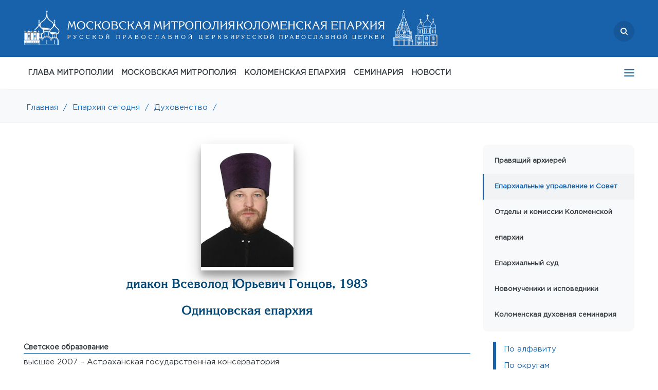

--- FILE ---
content_type: text/html; charset=UTF-8
request_url: https://mosmit.ru/eparhy/kliric/3_18694/
body_size: 7223
content:
<!DOCTYPE html>
<html lang="ru">
<head>
    <link rel="canonical" href="https://mosmit.ru/eparhy/kliric/3_18694/"/>
    <link rel="shortcut icon" type="image/x-icon" href="/local/templates/inner_new/favicon.ico" />
    <meta http-equiv="Content-Type" content="text/html; charset=UTF-8">
    <meta http-equiv="X-UA-Compatible" content="IE=edge">
	<meta name="viewport" content="width=device-width, initial-scale=1, maximum-scale=1">
    <title>диакон Всеволод Юрьевич Гонцов, 1983</title>
    <meta http-equiv="Content-Type" content="text/html; charset=UTF-8" />
<link href="/bitrix/cache/css/s1/inner_new/page_a96da03d62df6d22f8adbc601dd1259b/page_a96da03d62df6d22f8adbc601dd1259b_v1.css?17621172051428" type="text/css"  rel="stylesheet" />
<link href="/bitrix/cache/css/s1/inner_new/template_92c260468ae2700cb417ee081c36a692/template_92c260468ae2700cb417ee081c36a692_v1.css?1762117205312069" type="text/css"  data-template-style="true" rel="stylesheet" />
<!-- dev2fun module opengraph -->
<meta property="og:title" content="диакон Всеволод Юрьевич Гонцов, 1983"/>
<meta property="og:url" content="https://mosmit.ru/eparhy/kliric/3_18694/"/>
<meta property="og:type" content="website"/>
<meta property="og:site_name" content="Московская митрополия Русской Православной Церкви"/>
<!-- /dev2fun module opengraph -->



<script  src="/bitrix/cache/js/s1/inner_new/template_dc377b41591ceb7de8fb2fd52dea3894/template_dc377b41591ceb7de8fb2fd52dea3894_v1.js?1762117203366492"></script>


        </head>
	<body>
    
	<div id="top__offset top__offset--active" class="top__offset"></div>
	<section id="top">
		<div class="container">
		<div class="search__logo">
			<a href="/search" class="search">
                <img src="/local/templates/inner_new/assets/icon-search.svg" alt="Поиск">
			</a>
			<div class="logo">
                <a href="/"><img src="/local/templates/inner_new/assets/mos_desk.svg"/></a>
                <a href="/"><img src="/local/templates/inner_new/assets/kol_desk.svg"/></a>
            </div>

            <div class="mob-logo">
                <a href="/"><img src="/local/templates/inner_new/assets/mos_mob.svg"/></a>
                <a href="/"><img src="/local/templates/inner_new/assets/kol_mob.svg"/></a>  
            </div>
            
		</div>
			<div class="mail">
                    <a href="mailto:info@mepar.ru">
        <img src="/local/templates/inner_new/assets/icon-mail.svg"/>
        info@mepar.ru
    </a>
			</div>
			<!--<div class="phone">
			</div>-->
            <div class="social">
            <ul>
<!--	<li><a href="https://www.facebook.com/meparch/" target="_blank"><img src="null" class="social__icon social__icon--fb"></a></li>
	<li><a href="https://www.instagram.com/msk_epar/" target="_blank"><img src="null" class="social__icon social__icon--in"></a></li> -->
	<li><a href="https://vk.com/mosmit_roc" target="_blank"><img class="social__icon social__icon--vk"></a></li>
	<li><a href="https://t.me/mosmit_roc" target="_blank"><img class="social__icon social__icon--tg"></a></li>
</ul>            </div>
            <div class='top-left'>
                        			<nav class='nav' tabindex='1'>
                                        
<ul>

                                    <li>
                    <a target="_blank" class="" href="https://www.patriarchia.ru/patriarh/article/87271">ГЛАВА МИТРОПОЛИИ</a>
                </li>
                                    <li>
                    <a  class="" href="/moscow-mp/">МОСКОВСКАЯ МИТРОПОЛИЯ</a>
                </li>
                                    <li>
                    <a  class="active" href="/eparhy/">КОЛОМЕНСКАЯ ЕПАРХИЯ</a>
                </li>
                                    <li>
                    <a  class="" href="/moscow-mp/structures/kolomna/">СЕМИНАРИЯ</a>
                </li>
                                    <li>
                    <a  class="" href="/news/">НОВОСТИ</a>
                </li>
                                    <li>
                    <a  class="" href="/eparhy/klirics/by-lastname/">ДУХОВЕНСТВО</a>
                </li>
                                    <li>
                    <a  class="" href="/eparhy/temples/">МОНАСТЫРИ И ХРАМЫ</a>
                </li>
                                    <li>
                    <a  class="" href="/documents/">ДОКУМЕНТЫ</a>
                </li>
                                    <li>
                    <a  class="" href="/eparhy/novomucheniki-i-ispovedniki/">НОВОМУЧЕНИКИ</a>
                </li>
                                    <li>
                    <a  class="" href="/library/">БИБЛИОТЕКА</a>
                </li>
                                    <li>
                    <a  class="" href="/contacts/">КОНТАКТЫ</a>
                </li>
        
</ul>

                        			</nav>
                        		</div>
		</div>
	</section>
	
	
	<!---MOB--->
	<section id="mob-top">
		<div class="mlogo">
            <a href="/"><img src="/local/templates/inner_new/assets/mos_mob.svg"/></a>
            <a href="/"><img src="/local/templates/inner_new/assets/kol_mob.svg"/></a>  
        </div>
		<div class="msearch">
			<a href="/search" class="search">
                <img src="/local/templates/inner_new/assets/icon-search.svg" alt="Поиск">
			</a>
            <span class="close-btn"></span>
		</div>
		<div class="mmail"><div><a href="mailto:info@mepar.ru"><img src="/local/templates/inner_new/assets/icon-mail.svg"/></a></div></div>
		<div class="mphone"><div><a href="tel:+74992460881"><img src="/local/templates/inner_new/assets/icon-phone.svg"/></a></div></div>
		<div class='ad-menu'>
			<nav class='nav' tabindex='1'>
                
<ul>

                                    <li>
                    <a target="_blank" class="" href="https://www.patriarchia.ru/patriarh/article/87271">ГЛАВА МИТРОПОЛИИ</a>
                </li>
                                    <li>
                    <a  class="" href="/moscow-mp/">МОСКОВСКАЯ МИТРОПОЛИЯ</a>
                </li>
                                    <li>
                    <a  class="active" href="/eparhy/">КОЛОМЕНСКАЯ ЕПАРХИЯ</a>
                </li>
                                    <li>
                    <a  class="" href="/moscow-mp/structures/kolomna/">СЕМИНАРИЯ</a>
                </li>
                                    <li>
                    <a  class="" href="/news/">НОВОСТИ</a>
                </li>
                                    <li>
                    <a  class="" href="/eparhy/klirics/by-lastname/">ДУХОВЕНСТВО</a>
                </li>
                                    <li>
                    <a  class="" href="/eparhy/temples/">МОНАСТЫРИ И ХРАМЫ</a>
                </li>
                                    <li>
                    <a  class="" href="/documents/">ДОКУМЕНТЫ</a>
                </li>
                                    <li>
                    <a  class="" href="/eparhy/novomucheniki-i-ispovedniki/">НОВОМУЧЕНИКИ</a>
                </li>
                                    <li>
                    <a  class="" href="/library/">БИБЛИОТЕКА</a>
                </li>
                                    <li>
                    <a  class="" href="/contacts/">КОНТАКТЫ</a>
                </li>
        
</ul>

			</nav>
		</div>
	</section>
	<!---MOB--->
	
	
	
	<section id="nav" style="box-shadow: 0px 20px 20px #e9ecef7d;">
		<div class="container">
            
<ul class="menu">

                    
                            <li><a target="_blank" class="" href="https://www.patriarchia.ru/patriarh/article/87271">ГЛАВА МИТРОПОЛИИ</a>
                                    </li>
                                                
                            <li><a  class="" href="/moscow-mp/">МОСКОВСКАЯ МИТРОПОЛИЯ</a>
                                    <ul>
                                                
                            <li class="active" ><a  href="/eparhy/">Коломенская епархия</a></li>
                                                
                            <li class="" ><a  href="/moscow-mp/balashikhinskaya-eparkhiya/">Балашихинская епархия</a></li>
                                                
                            <li class="" ><a  href="/moscow-mp/odintsovskaya-eparkhiya/">Одинцовская епархия</a></li>
                                                
                            <li class="" ><a  href="/moscow-mp/podolskaya-eparkhiya/">Подольская епархия</a></li>
                                                
                            <li class="" ><a  href="/moscow-mp/sergievo-posadskaya-eparkhiya/">Сергиево-Посадская епархия</a></li>
                                                
                            <li class="" ><a  href="/moscow-mp/history/">История митрополии</a></li>
                                                
                            <li class="" ><a  href="/moscow-mp/structures/">Структуры и отделы Московской митрополии</a></li>
                                                
                            <li class="" ><a  href="/moscow-mp/structures/kolomna/">Коломенская духовная семинария</a></li>
                                    </li>
                    </ul>
                                                
                            <li><a  class="" href="/eparhy/">КОЛОМЕНСКАЯ ЕПАРХИЯ</a>
                                    <ul>
                                                
                            <li class="" ><a  href="/eparhy/head/">Правящий архиерей</a></li>
                                                
                            <li class="" ><a  href="/eparhy/">Епархиальные управление и Совет</a></li>
                                                
                            <li class="" ><a  href="/eparhy/struktury-i-otdely-kolomenskoy-eparkhii/">Отделы и комиссии Коломенской епархии</a></li>
                                                
                            <li class="" ><a  href="/eparhy/eparkhialnyy-sud/">Епархиальный суд</a></li>
                                                
                            <li class="" ><a  href="/eparhy/novomucheniki-i-ispovedniki/">Новомученики и исповедники</a></li>
                                                
                            <li class="" ><a  href="/moscow-mp/structures/kolomna/">Коломенская духовная семинария</a></li>
                                    </li>
                    </ul>
                                                
                            <li><a  class="" href="/moscow-mp/structures/kolomna/">СЕМИНАРИЯ</a>
                                    </li>
                                                
                            <li><a  class="" href="/news/">НОВОСТИ</a>
                                    <ul>
                                                
                            <li class="" ><a  href="/news/main/">Главные события</a></li>
                                                
                            <li class="" ><a  href="/news/">Все новости</a></li>
                                                
                            <li class="" ><a  href="/news/?tag=kolomenskaya-eparkhiya">Коломенская епархия</a></li>
                                                
                            <li class="" ><a  href="/news/?tag=balashikhinskaya-eparkhiya">Балашихинская епархия</a></li>
                                                
                            <li class="" ><a  href="/news/?tag=podolskaya-eparkhiya">Подольская епархия</a></li>
                                                
                            <li class="" ><a  href="/news/?tag=sergievo-posadskaya-eparkhiya">Сергиево-Посадская епархия</a></li>
                                                
                            <li class="" ><a  href="/news/?tag=odintsovskaya-eparkhiya">Одинцовская епархия</a></li>
                                    </li>
                    </ul>
                                                
                            <li><a  class="" href="/eparhy/klirics/by-lastname/">ДУХОВЕНСТВО</a>
                                    </li>
                                                
                            <li><a  class="" href="/eparhy/temples/">МОНАСТЫРИ И ХРАМЫ</a>
                                    </li>
                                                
                            <li><a  class="" href="/documents/">ДОКУМЕНТЫ</a>
                                    <ul>
                                                
                            <li class="" ><a  href="/documents/decrees/">Указы</a></li>
                                                
                            <li class="" ><a  href="/documents/consecrations/">Удостоверения</a></li>
                                                
                            <li class="" ><a  href="/documents/misc/">Прочие документы</a></li>
                                    </li>
                    </ul>
                                                
                            <li><a  class="" href="/eparhy/novomucheniki-i-ispovedniki/">НОВОМУЧЕНИКИ</a>
                                    </li>
                                                
                            <li><a  class="" href="/library/">БИБЛИОТЕКА</a>
                                    <ul>
                                                
                            <li class="" ><a  href="/library/bible/">Библия</a></li>
                                                
                            <li class="" ><a  href="/library/vedomosti/">Вестник митрополии</a></li>
                                                
                            <li class="" ><a  href="/library/sermons/">Проповеди</a></li>
                                                
                            <li class="" ><a  href="/library/books/">Книги</a></li>
                                    </li>
                    </ul>
                                                
                            <li><a  class="" href="/contacts/">КОНТАКТЫ</a>
                                    <ul>
                                                
                            <li class="" ><a  href="/contacts/feedback/">Обратная связь</a></li>
                                                
                            <li class="" ><a  href="/contacts/requisites">Реквизиты</a></li>
                                    </li>
                    </ul>
                                    </ul>
	<div class='tablet__menu'>
			<nav class='nav' tabindex='1'>
                
<ul>

                                    <li>
                    <a target="_blank" class="" href="https://www.patriarchia.ru/patriarh/article/87271">ГЛАВА МИТРОПОЛИИ</a>
                </li>
                                    <li>
                    <a  class="" href="/moscow-mp/">МОСКОВСКАЯ МИТРОПОЛИЯ</a>
                </li>
                                    <li>
                    <a  class="active" href="/eparhy/">КОЛОМЕНСКАЯ ЕПАРХИЯ</a>
                </li>
                                    <li>
                    <a  class="" href="/moscow-mp/structures/kolomna/">СЕМИНАРИЯ</a>
                </li>
                                    <li>
                    <a  class="" href="/news/">НОВОСТИ</a>
                </li>
                                    <li>
                    <a  class="" href="/eparhy/klirics/by-lastname/">ДУХОВЕНСТВО</a>
                </li>
                                    <li>
                    <a  class="" href="/eparhy/temples/">МОНАСТЫРИ И ХРАМЫ</a>
                </li>
                                    <li>
                    <a  class="" href="/documents/">ДОКУМЕНТЫ</a>
                </li>
                                    <li>
                    <a  class="" href="/eparhy/novomucheniki-i-ispovedniki/">НОВОМУЧЕНИКИ</a>
                </li>
                                    <li>
                    <a  class="" href="/library/">БИБЛИОТЕКА</a>
                </li>
                                    <li>
                    <a  class="" href="/contacts/">КОНТАКТЫ</a>
                </li>
        
</ul>

			</nav>
		</div>

		</div>
	</section>
    <section id="brbr">
		<div class="container"><a href="/" title="Главная">Главная</a><a href="">/</a><a href="/eparhy/" title="Епархия сегодня">Епархия сегодня</a><a href="">/</a><a href="/eparhy/klirics/by-name/" title="Духовенство">Духовенство</a><a href="">/</a></div>
	</section>
    
    <section id="text">
        <div class="container ">
            <div class="top-select-menu">
                        <div class="select-menu">
    Епархиальные управление и Совет        <i class="fa fa-angle-down select__icon"></i>
        <ul class="select__dropdown">
                                            <li class="select__item"><a href="/eparhy/head/">Правящий архиерей</a></li>
                
                                            <li class="select__item active"><a href="/eparhy/">Епархиальные управление и Совет</a></li>
                
                                            <li class="select__item"><a href="/eparhy/struktury-i-otdely-kolomenskoy-eparkhii/">Отделы и комиссии Коломенской епархии</a></li>
                
                                            <li class="select__item"><a href="/eparhy/eparkhialnyy-sud/">Епархиальный суд</a></li>
                
                                            <li class="select__item"><a href="/eparhy/novomucheniki-i-ispovedniki/">Новомученики и исповедники</a></li>
                
                                            <li class="select__item"><a href="/moscow-mp/structures/kolomna/">Коломенская духовная семинария</a></li>
                
                    </ul>
    </div>

            </div>
                <div class="textleft">


		<div class="modern-inline-title">
							<div class='modern-clirick-photo'><img src='/photos/3_18694.jpg' alt='диакон Всеволод Юрьевич Гонцов, 1983' title='диакон Всеволод Юрьевич Гонцов, 1983'></div>
				 
			<h2>диакон Всеволод Юрьевич Гонцов, 1983</h2>   
			<h2>Одинцовская епархия</h2>   
		</div>
		<div class="modern-inline-body" >

									<dl>
				<dt>Светское образование</dt>
				<dd>высшее
	2007 – Астраханская государственная консерватория</dd>
			</dl>   
										<dl>
				<dt>Духовное образование</dt>
				<dd>богословский вуз
	2014 – ПСТГУ МКФ</dd>    
			</dl> 
										<dl>        
				<dt>Хиротонисан</dt>
				<dd>28 августа 2008 года</dd>    
				<dd>Архиепископом Астраханским и Енотаевским Ионой в Успенском кафедральном соборе Астраханского кремля г. Астрахани</dd>
			</dl> 
							    
					<dl>        
				<dt>День тезоименитства</dt>
				<dd>5 мая</dd>     
			</dl>
								<dl>        
				<dt>Дата рождения</dt>
				<dd>15 апреля 1983 года</dd>     
				    
			</dl>
					   
				<dl>        
					<dt>Награды</dt>   
					2018 – диаконская камилавка<br>2013 – двойной орарь 
				</dl>     
			    
		</div>

	<script>
		$("document").ready(function(){
			$(function () {
			  $('[data-toggle="tooltip"]').tooltip();
			})
		});
		
		
			</script>
	<br>	<div style="font-size: 0.8rem; font-style: italic;">Если вы нашли ошибку, пожалуйста, выделите фрагмент текста и нажмите Ctrl+Enter.</div>
</div>
<div class="textright" id="sticky">
	<div class="sidebar" id="sidebar">
				
    <ul class="rightmenu">
                                <li><a href="/eparhy/head/">Правящий архиерей</a></li>
            
                                <li class="active"><a href="/eparhy/">Епархиальные управление и Совет</a></li>
            
                                <li><a href="/eparhy/struktury-i-otdely-kolomenskoy-eparkhii/">Отделы и комиссии Коломенской епархии</a></li>
            
                                <li><a href="/eparhy/eparkhialnyy-sud/">Епархиальный суд</a></li>
            
                                <li><a href="/eparhy/novomucheniki-i-ispovedniki/">Новомученики и исповедники</a></li>
            
                                <li><a href="/moscow-mp/structures/kolomna/">Коломенская духовная семинария</a></li>
            
            </ul>

			<div class="rightblock ">
	
						<ul class="submenu" id="filter-type">
    <li><a href="/eparhy/klirics/by-lastname/">По&nbsp;алфавиту</a></li>    
	<li><a href="/eparhy/klirics/by-territory/">По&nbsp;округам</a></li>
	<li><a href="/eparhy/klirics/outstate/by-lastname/">Заштатные</a></li>
	<li><a href="/eparhy/klirics/necropolis/by-lastname/">Некрополь</a></li>
	<li><a href="/eparhy/klirics/restricted/by-lastname/">Запрещенные</a></li>
</ul>				</div>

		<p class="inshared">Поделиться:</p>
		<div class="social">
			<ul>
				<li class="shared"><span>Поделиться:</span></li>
				<div class="shared-li">
					<script src="https://yastatic.net/share2/share.js"></script>
					<div class="ya-share2" data-curtain data-shape="round" data-limit="5" data-services="vkontakte,odnoklassniki,telegram,viber,whatsapp,skype"></div>
				</div>
			</ul>
						</div>
	</div>	
</div>
</div>

</section>
    <section id="footer" class="footer-main">
        <div class="footer-main__top">
            <div class="container">
               <div class="row">
			   
    <div class="col-md-3 col-sm-6 col-12">
                                <div class="footer-nav">
            <div class="footer-nav__head">
                <a target="_blank" href="https://www.patriarchia.ru/patriarh/article/87271" class="footer-nav__title">ГЛАВА МИТРОПОЛИИ</a>
                            </div>
                            </div>
                  
                                            <div class="footer-nav">
            <div class="footer-nav__head">
                <a  href="/moscow-mp/" class="footer-nav__title">МОСКОВСКАЯ МИТРОПОЛИЯ</a>
                                <span class="footer-nav__arrow"></span>
                            </div>
                        <div class="footer-nav__body">
           
                  
                                    <div class="footer-nav__item">
            <a  href="/eparhy/" class="footer-nav__link">Коломенская епархия            </a>
        </div>
                                        <div class="footer-nav__item">
            <a  href="/moscow-mp/balashikhinskaya-eparkhiya/" class="footer-nav__link">Балашихинская епархия            </a>
        </div>
                                        <div class="footer-nav__item">
            <a  href="/moscow-mp/odintsovskaya-eparkhiya/" class="footer-nav__link">Одинцовская епархия            </a>
        </div>
                                        <div class="footer-nav__item">
            <a  href="/moscow-mp/podolskaya-eparkhiya/" class="footer-nav__link">Подольская епархия            </a>
        </div>
                                        <div class="footer-nav__item">
            <a  href="/moscow-mp/sergievo-posadskaya-eparkhiya/" class="footer-nav__link">Сергиево-Посадская епархия            </a>
        </div>
                                        <div class="footer-nav__item">
            <a  href="/moscow-mp/history/" class="footer-nav__link">История митрополии            </a>
        </div>
                                        <div class="footer-nav__item">
            <a  href="/moscow-mp/structures/" class="footer-nav__link">Структуры и отделы Московской митрополии            </a>
        </div>
                                        <div class="footer-nav__item">
            <a  href="/moscow-mp/structures/kolomna/" class="footer-nav__link">Коломенская духовная семинария            </a>
        </div>
                            		 </div></div>	                    <div class="footer-nav">
            <div class="footer-nav__head">
                <a  href="/eparhy/" class="footer-nav__title">КОЛОМЕНСКАЯ ЕПАРХИЯ</a>
                                <span class="footer-nav__arrow"></span>
                            </div>
                        <div class="footer-nav__body">
           
                  
                                    <div class="footer-nav__item">
            <a  href="/eparhy/head/" class="footer-nav__link">Правящий архиерей            </a>
        </div>
                                        <div class="footer-nav__item">
            <a  href="/eparhy/" class="footer-nav__link">Епархиальные управление и Совет            </a>
        </div>
                                        <div class="footer-nav__item">
            <a  href="/eparhy/struktury-i-otdely-kolomenskoy-eparkhii/" class="footer-nav__link">Отделы и комиссии Коломенской епархии            </a>
        </div>
                                        <div class="footer-nav__item">
            <a  href="/eparhy/eparkhialnyy-sud/" class="footer-nav__link">Епархиальный суд            </a>
        </div>
                                        <div class="footer-nav__item">
            <a  href="/eparhy/novomucheniki-i-ispovedniki/" class="footer-nav__link">Новомученики и исповедники            </a>
        </div>
                                        <div class="footer-nav__item">
            <a  href="/moscow-mp/structures/kolomna/" class="footer-nav__link">Коломенская духовная семинария            </a>
        </div>
                            		 </div></div>	                    <div class="footer-nav">
            <div class="footer-nav__head">
                <a  href="/moscow-mp/structures/kolomna/" class="footer-nav__title">СЕМИНАРИЯ</a>
                            </div>
                            </div>
                  
                                        </div>
    <div class="col-md-3 col-sm-6 col-12">
                        <div class="footer-nav">
            <div class="footer-nav__head">
                <a  href="/news/" class="footer-nav__title">НОВОСТИ</a>
                                <span class="footer-nav__arrow"></span>
                            </div>
                        <div class="footer-nav__body">
           
                  
                                    <div class="footer-nav__item">
            <a  href="/news/main/" class="footer-nav__link">Главные события            </a>
        </div>
                                        <div class="footer-nav__item">
            <a  href="/news/" class="footer-nav__link">Все новости            </a>
        </div>
                                        <div class="footer-nav__item">
            <a  href="/news/?tag=kolomenskaya-eparkhiya" class="footer-nav__link">Коломенская епархия            </a>
        </div>
                                        <div class="footer-nav__item">
            <a  href="/news/?tag=balashikhinskaya-eparkhiya" class="footer-nav__link">Балашихинская епархия            </a>
        </div>
                                        <div class="footer-nav__item">
            <a  href="/news/?tag=podolskaya-eparkhiya" class="footer-nav__link">Подольская епархия            </a>
        </div>
                                        <div class="footer-nav__item">
            <a  href="/news/?tag=sergievo-posadskaya-eparkhiya" class="footer-nav__link">Сергиево-Посадская епархия            </a>
        </div>
                                        <div class="footer-nav__item">
            <a  href="/news/?tag=odintsovskaya-eparkhiya" class="footer-nav__link">Одинцовская епархия            </a>
        </div>
                            		 </div></div>	                    <div class="footer-nav">
            <div class="footer-nav__head">
                <a  href="/eparhy/klirics/by-lastname/" class="footer-nav__title">ДУХОВЕНСТВО</a>
                            </div>
                            </div>
                  
                                        </div>
    <div class="col-md-3 col-sm-6 col-12">
                        <div class="footer-nav">
            <div class="footer-nav__head">
                <a  href="/eparhy/temples/" class="footer-nav__title">МОНАСТЫРИ И ХРАМЫ</a>
                            </div>
                            </div>
                  
                                        </div>
    <div class="col-md-3 col-sm-6 col-12">
                        <div class="footer-nav">
            <div class="footer-nav__head">
                <a  href="/documents/" class="footer-nav__title">ДОКУМЕНТЫ</a>
                                <span class="footer-nav__arrow"></span>
                            </div>
                        <div class="footer-nav__body">
           
                  
                                    <div class="footer-nav__item">
            <a  href="/documents/decrees/" class="footer-nav__link">Указы            </a>
        </div>
                                        <div class="footer-nav__item">
            <a  href="/documents/consecrations/" class="footer-nav__link">Удостоверения            </a>
        </div>
                                        <div class="footer-nav__item">
            <a  href="/documents/misc/" class="footer-nav__link">Прочие документы            </a>
        </div>
                            		 </div></div>	                    <div class="footer-nav">
            <div class="footer-nav__head">
                <a  href="/eparhy/novomucheniki-i-ispovedniki/" class="footer-nav__title">НОВОМУЧЕНИКИ</a>
                            </div>
                            </div>
                  
                                            <div class="footer-nav">
            <div class="footer-nav__head">
                <a  href="/library/" class="footer-nav__title">БИБЛИОТЕКА</a>
                                <span class="footer-nav__arrow"></span>
                            </div>
                        <div class="footer-nav__body">
           
                  
                                    <div class="footer-nav__item">
            <a  href="/library/bible/" class="footer-nav__link">Библия            </a>
        </div>
                                        <div class="footer-nav__item">
            <a  href="/library/vedomosti/" class="footer-nav__link">Вестник митрополии            </a>
        </div>
                                        <div class="footer-nav__item">
            <a  href="/library/sermons/" class="footer-nav__link">Проповеди            </a>
        </div>
                                        <div class="footer-nav__item">
            <a  href="/library/books/" class="footer-nav__link">Книги            </a>
        </div>
                            		 </div></div>	                    <div class="footer-nav">
            <div class="footer-nav__head">
                <a  href="/contacts/" class="footer-nav__title">КОНТАКТЫ</a>
                                <span class="footer-nav__arrow"></span>
                            </div>
                        <div class="footer-nav__body">
           
                  
                                    <div class="footer-nav__item">
            <a  href="/contacts/feedback/" class="footer-nav__link">Обратная связь            </a>
        </div>
                                        <div class="footer-nav__item">
            <a  href="/contacts/requisites" class="footer-nav__link">Реквизиты            </a>
        </div>
                    


    	</div></div>    </div>
</div>
           
		   
               </div>
            </div>
        </div>
        <div class="footer-main__bot">

            <div class="container">

                <div class="row">

                    <div class="col">

                        <div class="footer-contacts">

                            <div class="footer-contacts__item">
                                <div class="footer-contacts__icon">
                                    <span class="i_pin2"></span>
                                </div>
                                <div class="footer-contacts__text">
								119435 г. Москва Новодевичий проезд, дом 1, корпус 4                                    
                                </div>
                            </div>

                            <div class="footer-contacts__item">
                                <div class="footer-contacts__icon">
                                    <span class="i_phone2"></span>
                                </div>
                                <div class="footer-contacts__text">
								+7 (499) 246-08-81                                   
                                </div>
                            </div>

                        </div>
                        <div class="footer-contacts__social">
                         <!--   <a href="https://www.facebook.com/meparch/" target="_blank" class="footer-contacts__social-link">
                                <span class="i_fb"></span>
                            </a>

                            <a href="https://www.instagram.com/msk_epar/" target="_blank" class="footer-contacts__social-link">
                                <span class="i_inst"></span>
                            </a>-->
							<a href="https://vk.com/mosmit_roc" target="_blank" class="footer-contacts__social-link">
                                <span class="i_vk"></span>
                            </a>
							<a href="https://t.me/mosmit_roc" target="_blank" class="footer-contacts__social-link">
                                <span class="i_tg"></span>
                            </a>
                        </div>



                    </div>
                    <div class="footer-subscribe-wrapper">

                        <div class="footer-subscribe">

                            <div class="footer-subscribe__title">Подписаться на обновления</div>

                            <div class="footer-subscribe__body">
                                <form action="" class="footer-subscribe__form">
                                    <input type="email" class="footer-subscribe__input" id="footer__subscribe__input" placeholder="Email">
                                    <button type="submit" id="footer__subscribe__button" class="footer-subscribe__button">Подписаться</button>
                                </form>
								<script>
									function subscribe()
									{
										let checkboxArray = [];
    
   /*  if ($('#news__checkbox').prop("checked")) {
        checkboxArray.push('news');
    }
    if ($('#docs__checkbox').prop("checked")) {
        checkboxArray.push('docs');
    }
    if ($('#statements__checkbox').prop("checked")) {
        checkboxArray.push('vedomosti');
    } */
	
	var mainNews = false;
	if ($('.subscribe__form #all_news').is(":checked")) {
		mainNews = false;
	} else if ($('.subscribe__form #main_news').is(":checked")) {
		mainNews = true;
	}
	$('.subscr_type:checked').each(function(){
		checkboxArray.push($(this).val());
	})
    
    $.ajax({
           method: "POST",
           url: "/local/ajax/subscribe.php",
           data: { email: $("#footer__subscribe__input").val(), imp_only:mainNews, type: checkboxArray,mainNews:mainNews}
        })
    .done(function(output) {
	   let result = JSON.parse(output);
        if (result.result === 'error') {     
            $.fancybox.open('<div data-selectable="true" class="modal-container"> ' + 
            '<div class="modal-title"><h2>Подписка на новости</h2></div>' + 
            '<div class="modal-body">' +
            '<div id="modal-text">' + result.text + '</div>' + 
            '<button type="button" id="buttonSubscriberClose" class="btn btn-secondary float-right" onclick="$.fancybox.close(true)">Закрыть</button>' +
            '</div></div>'); 
        }
        if (result.result === 'ok') {      
            $.fancybox.open('<div data-selectable="true" class="modal-container"> ' + 
            '<div class="modal-title"><h2>Подписка на новости</h2></div>' + 
            '<div class="modal-body">' +
            '<div id="modal-text">' + result.text + '</div>' + 
            '<button type="button" id="buttonSubscriberClose" class="btn btn-secondary float-right" onclick="$.fancybox.close(true)">Закрыть</button>' +
            '</div></div>');
        }
    });
									}
$('#footer__subscribe__button').on('click', function(e) {
	e.preventDefault();
    /*let checkboxArray = [];
    
    if ($('#news__checkbox').prop("checked")) {
        checkboxArray.push('news');
    }
    if ($('#docs__checkbox').prop("checked")) {
        checkboxArray.push('docs');
    }
    if ($('#statements__checkbox').prop("checked")) {
        checkboxArray.push('vedomosti');
    }
    
    $.ajax({
           method: "POST",
           url: "/local/ajax/subscribe.php",
           data: { email: $("#footer__subscribe__input").val(), type: checkboxArray}
        })
    .done(function(output) {
	   let result = JSON.parse(output);
        if (result.result === 'error') {     
            $.fancybox.open('<div data-selectable="true" class="modal-container"> ' + 
            '<div class="modal-title"><h2>Подписка на новости</h2></div>' + 
            '<div class="modal-body">' +
            '<div id="modal-text">' + result.text + '</div>' + 
            '<button type="button" id="buttonSubscriberClose" class="btn btn-secondary float-right" onclick="$.fancybox.close(true)">Закрыть</button>' +
            '</div></div>'); 
        }
        if (result.result === 'ok') {      
            $.fancybox.open('<div data-selectable="true" class="modal-container"> ' + 
            '<div class="modal-title"><h2>Подписка на новости</h2></div>' + 
            '<div class="modal-body">' +
            '<div id="modal-text">' + result.text + '</div>' + 
            '<button type="button" id="buttonSubscriberClose" class="btn btn-secondary float-right" onclick="$.fancybox.close(true)">Закрыть</button>' +
            '</div></div>');
        }
    });*/

    //Форма выбора типа подписки
	if ($('#footer__subscribe__input').val()) {
		$.fancybox.open('<div data-selectable="true" class="modal-container subscribe_popup"> ' +
			'<div class="modal-title"><h2>Подписка на обновления</h2></div>' +
			'<div class="modal-body">' +
			'<div id="modal-text">'+
			'<form action="" class="subscribe__form">\n' +
			'        <div class="form__checkboxes">\n' +
			'           <input type="radio" id="all_news" name="news" class="default__checkbox " checked>'+
			'           <label for="all_news" class="custom__radio">Все новости</label>'+
			'           <input type="radio" id="main_news" name="news" class="default__checkbox">'+
			'           <label for="main_news" class="custom__radio">Главные новости</label>'+

			'           <input type="checkbox" id="s1__checkbox" value="57209" class="default__checkbox subscr_type" checked="">\n' +
			'           <label class="custom__checkbox" for="s1__checkbox">Указы</label>\n' +
			'           <input type="checkbox" id="s2__checkbox" value="57208" class="default__checkbox subscr_type" checked="">\n' +
			'           <label class="custom__checkbox" for="s2__checkbox">Удостоверения</label>\n' +
			'           <input type="checkbox" id="s3__checkbox" value="57210" class="default__checkbox subscr_type" checked="">\n' +
			'           <label class="custom__checkbox" for="s3__checkbox">Циркуляры</label>\n' +
			'           <input type="checkbox" id="s4__checkbox" value="72415" class="default__checkbox subscr_type" checked="">\n' +
			'           <label class="custom__checkbox" for="s4__checkbox">Распоряжения</label>\n' +
			'           <input type="checkbox" id="s5__checkbox" value="57211" class="default__checkbox subscr_type" checked="">\n' +
			'           <label class="custom__checkbox" for="s5__checkbox">Прочие документы</label>\n' +			

			'        </div>\n' +
			'    </form>'+
			'</div>' +
			'        <button type="button" class="form__button" onclick="subscribe();">Подписаться</button>\n' +
			'</div></div>');
		} else {
			alert("Пожалуйста, укажите email");
	}
		});

</script>
                            </div>

                        </div>

                    </div>




                </div>
                <div class="row">
                    <div class="col">
                        <div class="footer-copyright">
                            © 2001—2025 Московская Митрополия Русской Православной Церкви
                        </div>
                    </div>

                    <div class="col-md-4 col-sm-12">
                        <div class="makers">
                            <div class="makers-text">
                                Сделано в
                            </div>
                            <a href="https://artbyte.agency/" rel="nofollow" target="_blank" class="makers-logo">
                                <img src="/local/templates/inner_new/img/artbyte.svg" alt="">
                            </a>
                        </div>
                    </div>
                </div>

            </div>

        </div>

    </section>

 
	<script>
					 $(document).ready(function() {
											var owl = $('.owl-carousel');
											owl.owlCarousel({
													nav: false,
													loop: true,
													dot:true,
													items: 1
												})
											})

								var tempScrollTop, currentScrollTop = 0;

								function fixedHeaderOn() {
										 $('#mob-top').addClass("up");
					//                 $('#top').addClass("up");
					//                 $('#top .container').addClass("up-menu");
					//                 $('#top .container .top-left').addClass("top-left-menu");
													 $('.top__offset').addClass("top__offset--active");
								}

								function fixedHeaderOff() {
										$('#mob-top').removeClass("up");
					//                $('#top').removeClass("up");
					//                $('#top .container').removeClass("up-menu");
					//                $('#top .container .top-left').removeClass("top-left-menu");
													$('.top__offset').removeClass("top__offset--active");
								}

								var isScrollTop = false;

											$(window).scroll(function(event) {
													currentScrollTop = $(this).scrollTop();

													if ($(this).scrollTop() === 0) {
															setTimeout(() => {
																	fixedHeaderOff();
					//                        $('#top').removeClass("up2");
																	$('#mob-top').removeClass("up2");
															}, 500);
															isScrollTop = false;
													}

													if (tempScrollTop > currentScrollTop && ($(this).scrollTop() > 134) ) {
															if (!isScrollTop) {
																	isScrollTop = true;
															}

															if (isScrollTop) {
																	setTimeout(() => {
																		 fixedHeaderOn();
																	}, 500);
															}
													}


													if (tempScrollTop < currentScrollTop && ($(this).scrollTop() > 134) ) {
															if (isScrollTop) {
																	isScrollTop = false;
					//                        $('#top').addClass("up2");
																	$('#mob-top').addClass("up2");
					//                        $('#top').removeClass("up");
																	$('#mob-top').removeClass("up");
															}

															setTimeout(() => {
																	fixedHeaderOff();
					//                        $('#top').removeClass("up2");
																	$('#mob-top').removeClass("up2");
															}, 500);
													}

													tempScrollTop = currentScrollTop;
											});

											$(function(){
													$('.ad-menu .nav').on('click', function() {
															 $(this).toggleClass('nav--toggle');
													});
									});
		</script>
		<script type="text/javascript">
if (typeof _gat != "undefined")
{
	var pageTracker = _gat._getTracker("UA-5508495-1");
	pageTracker._trackPageview();
}
</script>	
<script>
	(function(i,s,o,g,r,a,m){i['GoogleAnalyticsObject']=r;i[r]=i[r]||function(){
	(i[r].q=i[r].q||[]).push(arguments)},i[r].l=1*new Date();a=s.createElement(o),
	m=s.getElementsByTagName(o)[0];a.async=1;a.src=g;m.parentNode.insertBefore(a,m)
	})(window,document,'script','//www.google-analytics.com/analytics.js','ga');

	ga('create', 'UA-68103544-1', 'auto');
	ga('send', 'pageview');

</script>
<!-- Yandex.Metrika counter --> <script type="text/javascript" > (function(m,e,t,r,i,k,a){m[i]=m[i]||function(){(m[i].a=m[i].a||[]).push(arguments)}; m[i].l=1*new Date();k=e.createElement(t),a=e.getElementsByTagName(t)[0],k.async=1,k.src=r,a.parentNode.insertBefore(k,a)}) (window, document, "script", "https://mc.yandex.ru/metrika/tag.js", "ym"); ym(83154442, "init", { clickmap:true, trackLinks:true, accurateTrackBounce:true, webvisor:true }); </script> <noscript><div><img src="https://mc.yandex.ru/watch/83154442" style="position:absolute; left:-9999px;" alt="" /></div></noscript> <!-- /Yandex.Metrika counter -->
<!-- Yandex.Metrika counter -->
<script type="text/javascript" >
   (function(m,e,t,r,i,k,a){m[i]=m[i]||function(){(m[i].a=m[i].a||[]).push(arguments)};
   m[i].l=1*new Date();k=e.createElement(t),a=e.getElementsByTagName(t)[0],k.async=1,k.src=r,a.parentNode.insertBefore(k,a)})
   (window, document, "script", "https://mc.yandex.ru/metrika/tag.js", "ym");

   ym(31305453, "init", {
        clickmap:true,
        trackLinks:true,
        accurateTrackBounce:true
   });
</script>
<noscript><div><img src="https://mc.yandex.ru/watch/31305453" style="position:absolute; left:-9999px;" alt="" /></div></noscript>
<!-- /Yandex.Metrika counter -->
	</body>
</html>


--- FILE ---
content_type: text/css
request_url: https://mosmit.ru/bitrix/cache/css/s1/inner_new/page_a96da03d62df6d22f8adbc601dd1259b/page_a96da03d62df6d22f8adbc601dd1259b_v1.css?17621172051428
body_size: 416
content:


/* Start:/local/components/mepar/klirics_detail/templates/modern/style.css?16279732501236*/
ul.list-news li {
    list-style-type: none;
}

ul.list-news li.list-news-date {
    font-weight: 200;
    margin-top: 10px;
    margin-bottom: 0px;
}

ul.list-news li .list-news-icon-span {
    width: 15px;
    display: inline-block;
}

.alphabet {
    margin-bottom: 10px;
    display: inline-block;
}


.alphabet span.char {
    padding: 6px;
    font-size: 16px;
    cursor: pointer;
}

.alphabet span.char:hover {
    color: #0684c2;
}   

.selectedchar {
    background: #ebebeb;
}

.klirics-list {
    columns:1;
}

@media (max-width: 600px) {
    .klirics-list {
        columns: 1;
    }
}

.filterable {
  margin-left: 10px;
}

.search-char {
    margin-bottom: 10px;
}

.selected {
        font-weight: 600;
}

.show-item {
    display:list-item!important;
}



.modern-inline-title {
    font-weight: 700;
    text-align: center;
    padding: 16px 44px 4px 44px;
    background-position: bottom left;
    background-repeat: no-repeat; 
    min-height: 210px;
    align-items: center;
    display: flex;
    flex-wrap: wrap;
    justify-content: center;
    padding-left: 140px;
    padding-right: 140px;
}

.modern-inline-title h2 {
    color: #014675;
    font-size: 22px;
}

.modern-inline-body {
    margin-top: 20px;
}


/* End */
/* /local/components/mepar/klirics_detail/templates/modern/style.css?16279732501236 */


--- FILE ---
content_type: image/svg+xml
request_url: https://mosmit.ru/local/templates/inner_new/assets/kol_mob.svg
body_size: 15954
content:
<svg width="75" height="60" viewBox="0 0 75 60" fill="none" xmlns="http://www.w3.org/2000/svg">
<g clip-path="url(#clip0_130_7031)">
<path d="M46.2967 19.6817C46.6064 19.7465 46.6775 19.9747 46.6945 20.2535C46.7286 20.8535 46.7031 21.4732 46.8451 22.0507C46.9815 22.5916 47.2828 23.0479 47.5271 23.5718L47.547 23.6113C47.8085 23.9803 48.9111 25.1465 49.1952 25.4507C49.5561 25.8366 49.9 26.2479 50.1955 26.6845C50.6104 27.2028 50.4711 28.0394 51.1134 28.3747C51.2839 28.2761 51.4601 28.1718 51.6391 28.0676C50.923 27.0197 50.8036 25.8338 50.869 24.6197C50.9827 20.5296 57.4589 18.9296 57.1292 15.0986L58.9678 15.3521C58.8456 16.3718 59.3316 17.1747 59.9596 17.8789C61.6646 19.738 64.0118 21.0592 64.9894 23.493C65.822 22.5634 66.4017 21.4592 66.4159 20.2394C66.4159 20.0648 66.4983 19.8761 66.4756 19.6958C66.4784 19.3944 66.3591 19.0845 66.7427 18.9549C66.7683 18.9465 66.7882 18.8873 66.7939 18.8479L67.4844 18.8113C67.4844 18.8648 67.527 18.9493 67.5696 18.9634C67.8538 19.0592 67.7259 19.2873 67.7316 19.5324C67.7032 19.769 67.8567 20 67.8623 20.2169C67.959 24.3803 73.7901 25.2169 71.2269 29.6873C71.6276 29.9972 71.9743 30.1183 71.7157 30.7324C71.4883 31.3775 71.3889 32.093 71.3804 32.7803C71.3434 35.4028 71.369 38.0254 71.3605 40.6507C71.3605 40.8789 71.4372 40.9859 71.6418 41.0789C72.3522 41.4028 73.0456 41.7606 73.7589 42.0761C74.0885 42.2197 74.2022 42.4197 74.2022 42.7747C74.1908 47.6732 74.1936 52.569 74.1936 57.4676C74.1936 58.1211 74.1908 58.7747 74.1993 59.4254C74.205 59.7972 74.1567 59.8592 73.7816 59.8592C49.4453 59.8592 25.1118 59.8592 0.778362 59.8592C0.670378 55.4592 0.769837 51.0535 0.738579 46.6507C0.738579 46.1268 0.772679 46.107 1.28134 45.9803C2.20205 45.7493 3.11708 45.4873 4.04063 45.2648C4.29639 45.2028 4.25092 45.0423 4.25092 44.8845C4.25092 42.3634 4.25092 39.8423 4.25376 37.3183C4.25376 36.9944 4.15146 36.6169 4.62602 36.4901C4.81642 35.9718 4.90451 35.3521 5.13184 34.8338C5.41033 34.169 5.865 33.6535 6.61237 33.462C6.69762 33.4394 6.77719 33.3183 6.81981 33.2225C8.48789 29.5944 10.1503 25.9662 11.8155 22.3352C13.1653 19.3916 14.5151 16.4451 15.8735 13.507C16.1235 12.969 16.294 12.4423 16.2855 11.8338C16.2713 10.5747 16.4702 9.31268 16.0099 8.12113C15.6745 7.37184 16.0184 6.39156 16.7402 5.75494C17.4108 5.31268 17.7717 4.6817 17.7405 3.8817C17.7405 3.65635 17.8428 3.66761 17.857 3.44508C17.8627 3.33804 17.9536 3.44226 18.0189 3.41127L18.2349 3.37747C18.3827 3.52113 18.7322 3.40564 18.7464 3.67325C18.7578 3.88451 18.772 4.16339 18.7777 4.37747C18.7947 4.98874 19.2324 5.32958 19.6444 5.68451C20.2383 6.19719 20.6077 6.81691 20.5594 7.62536C20.5481 7.82536 20.5253 8.04508 20.4316 8.21127C20.2383 8.55494 20.2184 8.90987 20.2184 9.28451C20.2241 10.4225 20.2099 11.5578 20.2127 12.6958C20.2127 12.8141 20.2497 12.938 20.2951 13.0479C23.2107 20.3042 26.132 27.5578 29.0362 34.8169C29.2294 35.2958 29.4227 35.5887 30.0166 35.6423C30.906 35.7268 31.3124 36.3324 31.3465 37.4254C31.4375 41.1831 31.517 44.9408 31.642 48.6958C31.6449 48.7916 31.733 48.9183 31.8182 48.9747C32.1706 49.2 32.523 49.4282 32.9009 49.6113C33.3357 49.8225 33.4892 50.1324 33.4863 50.6056C33.4721 53.5183 33.4806 56.4254 33.4806 59.3409H37.7432C37.7432 54.5296 37.7432 49.7239 37.746 44.9127C37.746 44.6535 37.7034 44.462 37.4789 44.2732C37.0527 43.9127 37.3169 43.0592 37.8881 42.8845C39.1697 42.4845 40.4513 42.1183 41.7301 41.7042C41.7301 39.0901 41.7443 36.4789 41.7216 33.8648C41.6732 33.0704 41.642 32.2366 41.4232 31.4648C41.1078 30.831 41.3948 30.8 41.8835 30.4254C39.1896 26.0254 45.4072 24.9042 45.2225 20.8845C45.2112 20.6366 45.4072 20.5916 45.4328 20.338C45.4385 20.2732 45.5777 20.1465 45.6062 20.1042C45.9784 19.5944 46.345 19.7014 46.3052 19.6789M62.3836 27.5437C62.4063 27.4704 62.4347 27.4197 62.4347 27.3662C62.466 26.0085 63.56 25.0986 64.4012 24.1578C64.5432 24.0056 64.6058 23.8648 64.4949 23.6789C64.134 23.0704 63.8527 22.3972 63.3952 21.8732C62.7388 21.1211 61.9715 20.4592 61.2185 19.7944C60.2835 18.969 59.3174 18.1747 58.803 17C58.6183 16.5747 58.4847 16.124 58.3654 15.6732C58.3142 15.4817 58.229 15.4451 58.0613 15.4479C57.8937 15.4479 57.7601 15.4479 57.7232 15.6761C57.6834 15.9352 57.6038 16.1944 57.5129 16.4423C56.72 18.7099 54.4751 19.8986 52.9093 21.5803C51.2327 23.2338 50.9457 25.2451 51.8465 27.4113C51.9431 27.662 52.125 27.9183 52.5172 27.8085C54.0346 27.3887 55.5891 27.231 57.1577 27.2169C58.9025 27.2 60.6501 27.1916 62.3836 27.5409V27.5437ZM60.8917 43.2169C57.726 43.2479 54.5774 43.3239 51.4118 43.3521C51.0878 43.3549 51.0196 43.4592 51.0224 43.7578C51.0509 46.9465 50.9912 50.138 51.0509 53.3268H60.8945V43.2169H60.8917ZM27.9933 36.7127C25.2141 28.9127 22.3497 21.1437 19.5165 13.3634C19.4767 13.2563 19.3773 13.1014 19.292 13.093C18.9681 13.062 18.6413 13.0789 18.2832 13.0789C18.6498 20.5127 19.0107 27.9352 19.3801 35.3662C19.3858 35.4704 19.4085 35.6085 19.4796 35.6704C19.6416 35.8141 20.4145 35.6592 20.568 35.4761C22.8669 32.8563 26.5185 33.7071 27.9933 36.7099V36.7127ZM18.9027 35.662C18.5305 28.1465 18.1553 20.6282 17.7802 13.0789C17.5217 13.0789 17.3085 13.0789 17.0926 13.0789C16.5839 13.0789 16.5839 13.0817 16.439 13.5718C14.3077 20.7803 12.1736 27.9859 10.0451 35.1944C10.3009 34.969 10.4856 34.707 10.6845 34.4563C12.9437 31.6563 16.7999 32.4817 18.3884 35.4169C18.5049 35.6141 18.6214 35.738 18.897 35.6592L18.9027 35.662ZM62.9007 39.4113C62.9462 37.1747 62.9064 34.9493 62.9149 32.7127C62.9149 32.3887 62.8524 32.0648 62.8354 31.738C62.824 31.5324 62.7246 31.4507 62.5228 31.4282C59.5049 31 56.4217 30.9493 53.4066 31.4648C52.2472 31.6732 52.5058 31.4394 52.4859 32.5718C52.4859 32.5916 52.5058 32.6113 52.5143 32.6282C52.9775 32.693 53.0599 32.7831 53.0628 33.2676C53.0656 35 53.0656 36.7324 53.0628 38.4676C53.0628 38.9606 52.986 39.0451 52.503 39.1409C52.4291 39.3549 52.5229 39.4197 52.7303 39.4141C53.2191 39.4056 53.7078 39.4141 54.1938 39.4141C57.1094 39.4141 59.9738 39.4141 62.9007 39.4141V39.4113ZM71.8493 53.1324V43.0113C69.1809 43.0592 66.541 43.1099 63.884 43.1578V53.1324H71.8493ZM49.6954 37.4676C49.6954 36.1859 49.6868 34.9014 49.7039 33.6197C49.7067 33.3437 49.6272 33.2225 49.36 33.1549C47.0952 32.5803 44.8361 32.5718 42.5712 33.1549C42.3268 33.2169 42.2274 33.3211 42.2274 33.5887C42.2388 36.1662 42.2359 38.7408 42.2274 41.3183C42.2274 41.5549 42.2984 41.6817 42.5229 41.7718C44.8162 42.6986 47.1066 42.7014 49.3998 41.7634C49.6158 41.6761 49.7067 41.5662 49.7039 41.3183C49.6897 40.0366 49.6982 38.7521 49.6982 37.4704L49.6954 37.4676ZM63.4265 36.7014C63.4265 37.9831 63.4321 39.2676 63.4208 40.5493C63.4208 40.7944 63.4833 40.9352 63.7248 41.031C66.0096 41.9493 68.2886 41.9465 70.5705 41.031C70.8206 40.9296 70.8944 40.7944 70.8916 40.5296C70.8802 37.9747 70.8802 35.4225 70.8916 32.8676C70.8916 32.5803 70.795 32.4761 70.5364 32.4113C68.2716 31.8338 66.0124 31.8338 63.7476 32.4113C63.4947 32.4761 63.4122 32.5944 63.4151 32.8535C63.4293 34.1352 63.4208 35.4197 63.4208 36.7014H63.4265ZM40.511 53.1972H48.3058V43.4225C45.6943 43.4704 43.1111 43.5183 40.511 43.5662V53.1972ZM11.1818 59.338H17.0386V51.3268C15.0778 51.2789 13.1341 51.231 11.1818 51.1859V59.3409V59.338ZM62.9178 39.9099C59.6697 39.9099 56.4387 39.9437 53.1935 39.8901C52.2614 39.8761 51.426 40.0197 50.6076 40.4423C50.2836 40.6085 50.1444 40.7634 50.1586 41.1409C50.1927 42.0113 50.1699 42.0113 49.3458 42.3211C48.5871 42.5662 47.8284 42.7268 47.0355 42.9493C55.805 42.7972 64.5432 42.6451 73.2843 42.493C72.5824 42.0704 71.872 41.7268 71.1587 41.3944C71.0934 41.3634 70.9854 41.3831 70.9115 41.4141C69.1894 42.1183 67.4162 42.4676 65.5691 42.0563C64.7677 41.8789 63.9948 41.5775 63.2133 41.3211C62.9803 41.2451 62.8951 41.0648 62.9121 40.8169C62.9292 40.5268 62.9149 40.2366 62.9149 39.9042L62.9178 39.9099ZM25.4329 51.5211C23.5489 51.4761 21.7018 51.431 19.8547 51.3887V59.3409H25.4329V51.5211ZM8.47652 59.3465V51.1268C6.77435 51.0873 5.10059 51.0451 3.41262 51.0056V59.3437H8.47652V59.3465ZM70.7722 29.4535C72.8637 26.4028 69.0615 24.7972 67.9305 22.3549C67.7004 21.862 67.5498 21.3324 67.3452 20.8254C67.3082 20.7324 67.2258 20.5887 67.115 20.5972C66.9672 20.6056 66.9019 20.8141 66.8791 20.9662C66.6433 22.0563 66.0976 22.9916 65.3645 23.8225C64.8132 24.4507 64.2363 25.0563 63.685 25.6817C62.6365 26.8761 62.716 28.3183 63.5543 29.4423C65.9527 28.5352 68.354 28.538 70.7694 29.4535H70.7722ZM49.5703 30.1944C50.9002 28.1747 49.8801 26.7634 48.3825 25.2901C47.3907 24.2563 46.5411 23.1409 46.2058 21.7127C46.1717 21.569 46.2001 21.2986 45.9386 21.3155C45.6573 21.3296 45.7227 21.6141 45.6829 21.7718C45.4271 22.7944 44.9298 23.693 44.2393 24.4817C43.6681 25.1352 43.0685 25.7662 42.4945 26.4197C41.4573 27.6028 41.5084 29.0225 42.3581 30.1859C44.7537 29.2789 47.152 29.2789 49.5675 30.1944H49.5703ZM27.2232 47.031C18.5447 46.8592 9.9059 46.6873 1.26145 46.5183V47.8451C9.92295 47.9916 18.5646 48.1409 27.2232 48.2873V47.0338V47.031ZM27.7404 59.3465H32.9322C33.0174 57.7409 32.9322 56.1268 32.972 54.5183C32.972 54.2817 32.8725 54.1831 32.6793 54.093C31.0197 53.3014 29.4085 52.5099 27.7404 51.7211V59.3465ZM63.327 59.3521V43.2113H61.4089V59.3521H63.327ZM17.1039 37.5014C16.6777 37.4986 16.456 37.3606 16.4702 36.9014C16.4816 36.4761 16.4702 36.1493 16.4759 35.893C16.4816 35.693 16.6663 35.5803 16.6663 35.5803C15.6717 34.1099 13.333 33.7071 12.1707 35.2648C12.1082 35.3465 12.0514 35.4563 12.0514 35.5549C12.0485 36.0028 12.0656 36.4507 12.0684 36.8986C12.0713 37.2761 11.7388 37.3662 11.7388 37.3662C11.7246 38.431 11.7331 39.7127 11.7331 40.7775H17.1039V37.5042V37.5014ZM52.3495 31.1521C55.7823 30.4592 59.198 30.4423 62.6223 30.9409C62.4205 30.1944 62.4006 30.1465 63.0002 29.7099C62.824 29.2141 62.6649 28.738 62.4802 28.2704C62.4404 28.169 62.3182 28.0451 62.2216 28.0338C60.5791 27.8028 58.9337 27.6958 57.277 27.738C55.2935 27.7437 53.2162 27.9127 51.4004 28.7549C51.8806 29.538 52.3296 30.2563 52.3495 31.1493V31.1521ZM60.8746 54.7437H51.0395V59.3493H54.0972V55.6423C54.3955 55.493 54.62 55.4056 54.8133 55.2761C55.643 54.7239 56.6291 54.7155 57.3935 55.2563C57.5839 55.3916 57.8056 55.4845 58.0784 55.6338V59.3465H60.8746V54.7437ZM48.8258 43.4169V59.3437H50.4882V43.4169H48.8258ZM38.2547 59.3437H39.9796V46.0141C39.3914 45.9296 38.8344 45.8507 38.2547 45.7662V59.3437ZM71.8464 54.5887H63.8811V59.3437H65.41V55.431C65.697 55.2901 65.9158 55.2113 66.0976 55.0873C66.936 54.5183 67.9334 54.507 68.7035 55.0535C68.8939 55.1887 69.1155 55.2817 69.3855 55.4282V59.3465H71.8436V54.5887H71.8464ZM19.4853 38.4986V46.3465C19.5194 46.3662 19.7211 46.3634 19.7552 46.3831L19.7723 45.0423C19.7723 45.0423 24.7793 45.5268 27.0669 45.7887V46.5183C27.1095 46.5268 27.1891 46.5296 27.2317 46.5352C27.2545 46.4366 27.2459 45.9662 27.2459 45.9662C27.2459 45.9662 27.3255 45.9662 27.5386 45.9859C27.8967 46.0197 28.9055 46.0704 28.9055 46.0704V46.3803L28.8913 47.2592L29.2692 47.4845C29.2692 47.0817 29.2692 46.6648 29.2692 46.2C29.9086 46.5437 30.5736 46.8789 31.1448 47.1859V46.9042C30.781 46.6986 29.3403 45.893 29.3403 45.893C29.3403 45.893 29.3346 45.9099 29.346 45.6113C29.3658 44.9944 29.3687 44.3747 29.3829 43.7549C29.3829 43.6845 29.3914 43.4592 29.3914 43.4592C29.9257 43.7887 30.5707 44.1747 31.0709 44.4817L31.0623 44.1521L30.8151 44.0056C30.4173 43.7268 29.3801 43.0789 29.3801 43.0789C29.3801 43.0789 29.3744 42.9944 29.3744 42.8085C29.3829 42.0648 29.3545 41.3211 29.3857 40.5803C29.3943 40.4085 29.3914 40.1183 29.3914 40.1183C29.3914 40.1183 29.0476 40.0761 28.8487 40.0451V42.7409C27.4108 42.6901 26.0183 42.4085 24.5918 42.2733C23.6228 42.1606 21.3608 41.8901 21.3608 41.8901V41.5831C21.3693 40.5549 21.3437 39.5268 21.3437 38.4986H19.4881H19.4853ZM48.2972 59.3549V54.6592H40.4996V59.3409H42.1791V55.6282C42.4576 55.493 42.6678 55.4254 42.8412 55.3042C43.6653 54.7352 44.6457 54.7042 45.4214 55.2282C45.6317 55.3718 45.8676 55.4789 46.1574 55.6423V59.3578H48.2972V59.3549ZM73.6509 59.3465V45.5465H72.392V59.3465H73.6509ZM25.0919 41.8254C25.0919 40.7831 25.072 39.8056 25.0976 38.8282C25.1289 37.6366 24.5122 36.8085 23.5716 36.2141C22.7788 35.7099 22.8754 35.7493 22.1792 36.324C21.9746 36.4958 21.7927 36.6704 21.8069 36.9944C21.8638 38.5014 21.8439 39.9521 21.8467 41.4789C22.9408 41.5944 24.0064 41.7099 25.0891 41.8254H25.0919ZM42.1933 32.7437C44.7167 32.0282 47.2174 32.0338 49.6982 32.7437C49.8147 32.1747 49.9284 31.631 50.0421 31.0761C48.0074 29.5718 43.4635 29.738 41.858 31.0986C41.9716 31.6535 42.0796 32.1887 42.1933 32.7465V32.7437ZM63.3867 32C65.8959 31.2873 68.4051 31.2901 70.8916 32C71.0109 31.4254 71.1218 30.8817 71.2354 30.3268C69.2377 28.8732 64.8473 28.9493 63.0457 30.338C63.1593 30.8958 63.273 31.4394 63.3895 32H63.3867ZM17.6211 41.3042H11.2358V37.3606H10.7584C10.7158 38.4733 10.7158 39.5718 10.7158 40.6845C10.7158 40.9831 10.7158 41.0338 10.7158 41.0338C10.7158 41.0338 9.68425 41.0338 9.34608 41.0338V41.7887H10.7499V44.2761C10.4714 44.2761 9.34608 44.2704 9.34608 44.2704V44.5493L10.7073 44.5437V46.1747H11.2443V44.7634H17.6666V46.3268C17.7604 46.3296 17.9479 46.3268 17.9479 46.3268C17.9479 46.3268 17.9593 45.3099 17.9621 44.7606H18.9596C18.9596 44.6085 18.9652 44.5409 18.9596 44.4141C18.6185 44.4141 18.269 44.4197 17.9337 44.4197V41.7747C18.2918 41.7747 18.6129 41.7747 18.9567 41.7747C18.9567 41.6817 18.9681 41.2479 18.9624 41.3718C18.6384 41.3718 18.306 41.3718 17.982 41.3718V38.507H17.6183V41.2986L17.6211 41.3042ZM8.83458 45.1324C8.84026 41.7775 8.85163 38.4423 8.85447 35.093C8.7749 34.5042 8.25487 34.262 7.6638 34.0507C8.14973 34.7352 8.23782 35.4338 8.24635 36.138C8.26624 37.8479 8.24635 39.5606 8.26056 41.2704C8.26056 41.5662 8.26908 41.6817 8.26908 41.6817L5.25972 42.1014C5.25972 42.1014 5.25972 42.0028 5.25972 41.6338C5.25972 40.0479 5.27109 38.4592 5.2512 36.8732C5.2313 35.4958 6.15201 34.4366 7.58707 34.9775C7.39952 34.5437 7.24039 34.107 6.74877 34.0423C6.23158 33.9747 5.97015 34.3775 5.72008 34.7465C5.46717 35.3099 5.36202 35.9437 5.15458 36.5296C5.11479 36.662 5.06364 36.8592 4.96987 36.8902C4.73117 36.9718 4.74253 37.1296 4.74253 37.3127C4.75958 39.9155 4.71127 42.5296 4.76242 45.1324M17.5813 51.3718V59.3437H19.3091V51.3718H17.5813ZM9.02781 51.1775V59.3493H10.6589V51.1775H9.02781ZM1.26145 50.9972V59.338H2.85849V50.9972H1.26429H1.26145ZM27.2204 50.538C18.5418 50.3662 9.90306 50.1944 1.25577 50.0225V50.462C9.92011 50.662 18.5646 50.8648 27.2204 51.0648V50.538ZM9.42849 35.2197C9.45691 35.2197 9.48533 35.2197 9.51374 35.2169C11.3239 29.1014 13.1341 22.9887 14.9414 16.8732C14.2224 18.2704 13.5688 19.6873 12.9181 21.107C12.8954 21.1549 12.8698 21.2225 12.8868 21.2676C13.0801 21.7859 12.7931 22.2535 12.7305 22.7437C12.6993 23 12.5316 23.0845 12.2958 23.0986C11.8837 23.1268 11.807 23.3296 11.969 23.7183C12.1139 24.0704 12.2901 24.4789 12.2389 24.831C12.1338 25.524 11.8866 26.2 11.6791 26.8761C11.6479 26.9803 11.5257 27.1127 11.4262 27.1352C11.0852 27.2141 10.7357 27.2817 10.389 27.2873C10.1133 27.2901 9.98831 27.3831 9.95137 27.6507C10.3549 27.9662 10.4231 28.4085 10.3975 28.8902C10.3918 28.9747 10.4487 29.0592 10.4742 29.1465C10.5169 29.293 10.6163 29.4563 10.5851 29.5859C10.352 30.5099 10.0679 31.4254 9.85191 32.3521C9.77234 32.693 9.74676 32.8254 9.74676 32.8254C9.74676 32.8254 8.06448 32.8479 7.50466 32.9183C7.52171 32.6451 7.59276 32.5071 7.74052 32.4056C7.5615 32.7972 7.41373 33.1183 7.25743 33.4563C8.32023 33.6704 9.23242 34.0141 9.43133 35.2197H9.42849ZM7.78031 41.2676C7.77747 39.6197 7.79167 38.0225 7.77747 36.3831C7.76894 35.5718 7.05283 35.0676 6.42482 35.4282C5.99004 35.6789 5.7627 36.093 5.75986 36.5747C5.74281 38.2423 5.77123 39.8873 5.77123 41.5578C6.47313 41.4563 7.11819 41.3634 7.78031 41.2676ZM50.1813 33.7071V40.1042C50.7553 39.8479 51.3038 39.6141 51.838 39.3521C51.9147 39.3155 51.9687 39.1521 51.9687 39.0479C51.9773 37.5521 51.9687 36.0592 51.9801 34.5634C51.9801 34.369 51.9062 34.2761 51.7357 34.2225C51.2356 34.0592 50.7354 33.8901 50.1813 33.7042V33.7071ZM25.97 51.5549V59.3549H27.2118V51.5549H25.97ZM19.6955 8.97466H16.7629V12.5296H19.6955V8.97466ZM18.215 4.39719C18.1326 4.65916 18.107 4.95775 17.9564 5.17466C17.4563 5.93522 16.4105 6.40564 16.3878 7.41127C16.3679 8.10142 16.5725 8.45071 17.1437 8.46761C17.9081 8.49015 18.6754 8.46761 19.4398 8.44226C19.7297 8.43381 19.8973 8.24789 19.9882 7.97184C20.2071 7.3155 19.9627 6.60564 19.2807 6.04226C18.7549 5.60846 18.2889 5.14367 18.2122 4.40001L18.215 4.39719ZM27.0499 42.031C27.0499 40.9071 27.0584 39.8169 27.0499 38.6958C27.0669 36.9042 25.4727 35.1437 23.5603 35.5887C24.4412 36.1296 25.1687 36.8169 25.4585 37.8141C25.7597 39.1409 25.5921 40.5155 25.629 41.8817C26.1093 41.9324 26.5583 41.9775 27.0499 42.0282V42.031ZM11.1761 49.7183C13.1369 49.7606 15.0806 49.8 17.0272 49.8394V48.569H11.1761V49.7183ZM25.4244 48.7183H19.849V49.8958C21.7217 49.9296 23.5631 49.9662 25.4244 50V48.7183ZM51.9659 33.724C51.9943 31.9409 52.0767 30.1493 50.7127 28.7549C50.5052 29.3155 50.295 29.8789 50.079 30.462C50.2893 30.6028 50.7127 30.9014 50.5933 31.2254C50.2722 31.8704 50.2722 32.5662 50.1955 33.231C50.7923 33.3972 51.3634 33.5578 51.9659 33.724ZM28.8345 35.6451C26.7401 30.4366 24.6486 25.2338 22.5543 20.031C22.5287 20.0394 22.506 20.0507 22.4804 20.0592C24.4241 25.4028 26.3679 30.7465 28.3201 36.1071C28.5048 35.9409 28.6554 35.8056 28.8345 35.6451ZM8.47937 48.4366H3.41262V49.6H8.47937V48.4366ZM27.7148 48.8817C27.7148 49.2451 27.729 49.5437 27.7091 49.8423C27.6949 50.0704 27.7887 50.1775 27.9876 50.2761C29.6585 51.0648 31.2698 51.9887 32.9634 52.7183C32.9634 52.538 32.9436 52.3887 32.9663 52.2479C33.0231 51.893 32.8611 51.7127 32.5486 51.5521C30.8975 50.6704 29.3886 49.7916 27.7148 48.8817ZM17.1579 46.3352V45.2648H11.7502V46.231C13.549 46.2676 15.3392 46.3014 17.1579 46.338V46.3352ZM31.0226 43.5324C30.9743 41.738 30.9203 40.0338 30.8918 38.3268C30.8862 38.0169 30.7583 37.8113 30.5196 37.6676C30.4059 37.6 30.2155 37.5352 30.1246 37.5859C30.0138 37.6423 29.9086 37.8254 29.9086 37.9549C29.8944 39.5183 29.8972 41.0789 29.9029 42.6423C29.9029 42.7296 29.8972 42.8535 29.8972 42.8535C29.8972 42.8535 30.6361 43.293 31.0226 43.5352V43.5324ZM27.7177 47.1831C27.7177 47.4901 27.7319 47.7437 27.712 47.9972C27.6921 48.2338 27.7859 48.3606 27.9933 48.4704C29.6813 49.3859 31.2471 50.2761 32.9663 51.2225C32.9663 51.0225 32.9464 50.8789 32.9691 50.7409C33.0288 50.369 32.8697 50.1634 32.5429 49.9747C30.9146 49.062 29.3516 48.0958 27.7177 47.1831ZM20.6163 36.5634C21.1505 36.7324 21.4574 36.4169 21.7615 36.0845C22.577 35.1944 23.6029 34.8592 24.7708 35.0958C26.1633 35.3775 26.9561 36.338 27.3823 37.6254C27.4562 37.8507 27.55 37.9211 27.7802 37.9211C28.3173 37.9211 28.8742 37.8169 29.3659 38.2225V37.5437C28.9538 37.5662 28.5588 37.5747 28.1667 37.6141C27.82 37.6507 27.6551 37.5099 27.5557 37.1859C26.6776 34.1521 22.057 33.1493 20.6106 36.5606L20.6163 36.5634ZM68.8569 59.3493V55.8563H65.8788V59.338H66.4614C66.4614 58.5268 66.45 57.7409 66.4699 56.9578C66.4756 56.3014 67.2372 55.8986 67.8226 56.1578C68.2346 56.3296 68.4193 56.6563 68.4222 57.0901C68.425 57.8394 68.4222 58.5887 68.4222 59.3493H68.8569ZM10.7328 35.2225C11.2188 35.2986 11.5768 35.3268 11.8638 34.8676C12.1736 34.3718 12.6993 34.0873 13.2648 33.9071C14.6572 33.4648 16.2145 34.0451 17.138 35.3887C17.3568 35.7071 17.5813 35.7775 17.9678 35.6732C16.2884 32.7352 12.6936 32.2648 10.7328 35.2225ZM54.7621 56.0282C54.5603 56.0282 54.5632 56.1606 54.5632 56.3042C54.5632 57.3268 54.5632 58.3183 54.5632 59.3465H55.1457C55.1457 58.6 55.1315 57.8817 55.1543 57.1634C55.16 56.5014 55.913 56.1099 56.5041 56.3578C56.8763 56.5042 57.1008 56.8451 57.1037 57.2901C57.1094 57.9718 57.1037 58.6563 57.1037 59.3409H57.5356V56.031M43.2191 59.3549C43.2191 58.6085 43.2049 57.893 43.2277 57.1747C43.2277 56.5099 43.9722 56.1127 44.5661 56.3521C44.9384 56.493 45.1714 56.8394 45.1771 57.2789C45.1827 57.9634 45.1771 58.6451 45.1771 59.3437H45.6147V56.0592H42.665V59.3521H43.2191V59.3549ZM60.8803 53.8648C57.6891 53.8141 54.4978 53.8648 51.3038 53.8423C51.0139 53.8423 50.977 53.9662 51.0509 54.2085H60.8803V53.8648ZM71.8464 53.6648H63.8811V54.0451H71.8464V53.6648ZM39.9966 43.6113C39.3203 43.6113 38.6753 43.6085 38.033 43.6169C37.9449 43.6169 37.8568 43.6845 37.7716 43.7183C37.8171 43.8113 37.837 43.9352 37.908 43.9916C38.3513 44.3014 38.2177 44.7775 38.2348 45.2507C38.8287 45.338 39.4027 45.4254 39.9938 45.5127V43.6113H39.9966ZM40.4968 54.1042H48.3285C48.32 53.969 48.3115 53.862 48.3058 53.7549H40.4968V54.1042ZM9.35177 37.3409C9.35177 38.4113 9.35177 39.4732 9.35177 40.5014H10.2071V37.3409H9.34893H9.35177ZM44.944 43.0254C44.944 43 44.944 42.9775 44.9469 42.9521C44.2734 42.7859 43.563 42.7014 42.935 42.4282C42.2757 42.1437 41.6988 42.1887 41.0623 42.4225C40.4343 42.6535 39.7807 42.8254 39.1271 43.0254H44.9412H44.944ZM73.6566 45.0254V43.0254H72.3977V45.0254H73.6566ZM9.36313 35.769V36.8254H11.5711V35.769H9.36313ZM67.9135 59.0507C67.9135 58.3549 67.9249 57.6958 67.9078 57.0394C67.8993 56.7324 67.6805 56.5634 67.3906 56.5859C67.0922 56.6113 66.9502 56.7662 66.9615 57.0732C66.9757 57.738 66.9587 58.3803 66.9615 59.0535H67.9107L67.9135 59.0507ZM44.6722 59.3578C44.6722 59.3578 44.6854 57.8817 44.6656 57.2113C44.657 56.9268 44.4581 56.769 44.1597 56.7859C43.8642 56.8028 43.7164 56.9578 43.725 57.2676C43.7363 57.6704 43.7259 59.3578 43.7259 59.3578H44.6722ZM56.6064 59.2507C56.6064 58.693 56.6064 58.169 56.6064 57.6451C56.6319 57.2704 56.5922 56.7296 56.0807 56.7859C55.8079 56.8056 55.6459 56.938 55.6487 57.2366C55.6572 57.9155 55.6487 58.569 55.6487 59.2507H56.6035H56.6064ZM19.3119 48.6394H17.5842V49.8479H19.3119V48.6394ZM27.7575 50.707C27.6438 51.0225 27.7404 51.1747 28.0075 51.3014C29.6557 52.062 31.2613 52.9099 32.9208 53.6394C33.0146 53.3887 32.9208 53.2789 32.7247 53.1831C31.0595 52.3578 29.4369 51.5352 27.7575 50.707ZM9.01361 49.6761H10.6533V48.5014H9.01361V49.6761ZM1.25293 48.3718V49.5211H2.86133V48.3718H1.25577H1.25293ZM27.5528 39.8732V42.0845C27.82 42.124 28.0729 42.1606 28.3542 42.2028V39.9437C28.0956 39.9437 27.8399 39.8732 27.5528 39.8732ZM29.3801 39.5521C29.3801 39.4451 29.363 39.2873 29.3829 39.1324C29.417 38.8732 29.3062 38.7493 29.0817 38.6113C28.5958 38.3127 28.0871 38.3775 27.5671 38.4028V39.2845C28.1865 39.3747 28.7691 39.462 29.3801 39.5493V39.5521ZM27.2118 48.7831H25.9587V50.0056H27.2118V48.7831ZM31.0481 46.3465V44.9972C30.6645 44.7578 30.2326 44.5211 29.829 44.2676L29.7864 45.707L31.051 46.3493L31.0481 46.3465ZM18.9283 36.9831V36.2169H17.0045V36.9831H18.9283ZM19.4881 37.9465H21.3182V37.1324H19.4881V37.9465ZM10.2497 42.2958H9.35177V43.7409H10.2497V42.2958ZM18.4935 38.4958V40.8958H18.9283V38.4958H18.4935ZM31.1334 48.5859C31.1334 48.2507 31.1419 47.738 31.1419 47.738L29.6756 46.9747V47.6817C29.6756 47.6817 30.6475 48.3042 31.1305 48.5859H31.1334ZM20.2383 45.5662V46.3014C21.1676 46.1747 22.1053 46.0254 22.9948 45.9042C22.9948 45.8873 22.9948 45.8704 22.9948 45.8563C22.0968 45.7634 21.1988 45.6676 20.2412 45.5662H20.2383ZM9.35177 46.169H10.2043V45.0648H9.35177V46.169ZM18.9283 43.9268V42.2845H18.3997C18.3997 42.2845 18.3969 42.5183 18.3997 42.7437C18.4054 43.1409 18.3997 43.538 18.3997 43.9268H18.9283ZM29.6926 36.0873C29.0561 35.9775 28.5929 36.3268 28.394 37.0648C29.5591 37.0873 29.3289 37.138 29.6926 36.0873ZM9.13011 32.4563H9.26367C9.26367 32.4563 9.96842 30.0817 9.94284 29.6254C9.6331 29.6648 9.32335 29.7014 8.92267 29.7521C9.68425 30.124 9.7354 30.2507 9.52795 30.9887C9.39723 31.4507 9.27788 31.9155 9.13011 32.4592V32.4563ZM17.6154 37.4958C17.624 37.662 17.6325 37.8141 17.641 37.9775H18.9311V37.4958H17.6154ZM8.9994 30.324C8.96245 30.2986 8.90846 30.3324 8.863 30.338C8.66408 31.0704 8.46516 31.8056 8.26624 32.538L8.5703 32.5183C8.5703 32.5183 8.60156 32.4676 8.62998 32.369C8.80048 31.8028 8.95393 31.2282 9.09033 30.6507C9.11306 30.5549 9.09601 30.3887 8.9994 30.324ZM18.4424 45.2592V46.3465H18.9311V45.2592H18.4424ZM29.8887 37.0169C30.2326 37.0704 30.5111 37.1155 30.8094 37.1606C30.7128 36.8056 30.6901 36.4113 30.2184 36.1972C30.099 36.493 29.9939 36.7549 29.8887 37.0169ZM9.70698 28.1127C9.53932 28.4789 9.38871 28.8085 9.18695 29.2479C9.47396 29.1634 9.7695 29.1634 9.82917 29.0451C9.96842 28.7662 9.94852 28.4394 9.70698 28.1127ZM11.091 26.693H11.2244C11.3751 26.1296 11.5228 25.569 11.6905 24.938C11.4319 24.9887 11.2472 25.0254 10.9943 25.0761C11.3752 25.3521 11.091 26.693 11.091 26.693ZM7.38531 45.6423C7.38531 45.662 7.38247 45.6845 7.37963 45.7042C7.85419 45.8 8.32591 45.8986 8.83742 46.0028C8.82889 45.8479 8.82321 45.7437 8.81753 45.6423H7.38531ZM27.7575 46.4338V46.569C27.9706 46.7127 28.1809 46.8563 28.4423 47.0338V46.538C28.2206 46.5099 27.9621 46.462 27.7575 46.4366V46.4338ZM19.4938 36.6028H20.0337V36.2113H19.4909V36.6028H19.4938ZM67.9845 55.3042C67.6208 55.1239 67.2485 55.1211 66.8763 55.3042H67.9845ZM44.7565 55.4958C44.7565 55.4704 44.7565 55.4451 44.7565 55.4197H43.6397C43.6425 55.4451 43.6454 55.4704 43.6482 55.4958H44.7565ZM55.5578 55.4254C55.5578 55.4507 55.5578 55.4732 55.5578 55.4986H56.6746C56.6746 55.4732 56.6746 55.4507 56.6746 55.4254H55.5578ZM10.3265 26.7662C10.3606 26.7859 10.5227 26.7606 10.5227 26.7606C10.5227 26.7606 10.5993 26.3099 10.6618 26.0423C10.551 26.2845 10.4373 26.5268 10.3265 26.769V26.7662Z" fill="white"/>
<path d="M54.1647 50.8563C54.1306 49.5267 54.2329 48.2338 54.1505 46.9267C54.0652 46.2197 54.3892 45.6873 54.77 45.1803C55.5372 44.1127 57.3872 44.3803 57.839 45.6141C57.9129 45.7718 58.1345 45.8845 58.1459 46.0789C58.1516 47.6648 58.1487 49.2479 58.1487 50.8563H54.1647ZM57.6173 50.3972V46.4253H54.6677V50.3972H57.6173ZM57.3502 45.8704C57.3104 45.4084 56.7108 45 56.1624 45.0056C55.6026 45.0112 55.1024 45.3774 54.9831 45.8704H57.3502Z" fill="white"/>
<path d="M24.312 33.2564C23.2548 33.1127 22.283 32.9831 21.2998 32.8507C21.1918 31.8338 21.2571 30.8226 21.2656 29.8057C21.2969 29.0057 22.0159 28.3606 22.6751 28.4789C24.849 28.9521 24.2182 31.5747 24.312 33.2564ZM23.8544 32.7127C23.8033 32.1127 23.7919 31.5521 23.6981 31.0085C23.6356 30.6423 23.269 30.4197 22.982 30.4676C22.283 30.662 22.4989 31.6733 22.4535 32.2395C22.4478 32.4254 22.4535 32.5042 22.4535 32.5042C22.4535 32.5042 23.4111 32.6507 23.8544 32.7127ZM22.1096 29.5831C22.6155 29.6845 23.0957 29.7803 23.5788 29.8789L23.6356 29.8057C23.2406 29.1662 22.4677 28.462 22.1096 29.5859V29.5831ZM21.959 32.4733C21.9874 31.6592 21.8965 30.4226 22.4819 30.1719C22.2034 30.1155 21.9874 30.0733 21.7288 30.0197C21.7288 30.7831 21.7288 32.4366 21.7288 32.4366L21.959 32.4733Z" fill="white"/>
<path d="M22.5309 27.9014C21.9426 27.8225 20.9196 27.6845 20.9196 27.6845L20.1211 27.5803C20.1211 27.5803 20.1296 25.7521 20.1211 25.2704C20.1154 24.3211 21.4908 23.5944 22.1359 24.5014C22.3177 24.7747 22.4911 25.1014 22.5138 25.4169C22.5678 26.2113 22.5309 27.0085 22.5309 27.9014ZM22.0364 27.3465C22.0364 26.8732 22.0393 26.4507 22.0364 26.0254C22.0336 25.7577 21.9085 25.6704 21.6784 25.8056C21.5619 25.8732 21.4425 26.0338 21.4311 26.1606C21.397 26.5127 21.4198 26.8732 21.4198 27.2535C21.6158 27.2817 21.8034 27.3099 22.0364 27.3465ZM20.877 27.2113C20.9424 26.5239 20.86 25.7437 21.1782 25.493C20.9907 25.462 20.8401 25.4338 20.6355 25.4C20.6355 25.9549 20.6042 27.1521 20.6042 27.1521C20.6042 27.1521 20.6923 27.1662 20.8742 27.2085L20.877 27.2113ZM20.9793 24.9577C21.3089 25 21.5874 25.0366 21.9 25.0789C21.6016 24.5324 21.3629 24.4958 20.9793 24.9577Z" fill="white"/>
<path d="M21.6061 23.324C20.9638 23.2141 20.4125 23.1268 19.8669 23.0169C19.8073 23.0056 19.7277 22.8732 19.7305 22.7972C19.7931 21.9944 19.5146 20.4085 20.6768 20.3972C21.1741 20.4085 21.5833 20.8056 21.6032 21.3409C21.626 21.9662 21.6089 22.5916 21.6089 23.324H21.6061ZM20.2364 21.6817C20.2364 21.9887 20.1881 22.6479 20.1881 22.6479C20.1881 22.6479 20.2364 22.6676 20.4324 22.7042C20.458 22.6394 20.4609 22.5578 20.4665 22.5071C20.512 22.1887 20.5433 21.8845 20.6029 21.724C20.5035 21.7127 20.3955 21.6986 20.2364 21.6817ZM21.0605 21.293C21.0775 21.262 21.1201 21.2366 21.1144 21.2028C21.086 21.0423 20.8701 20.9549 20.7223 20.9127C20.6399 20.8901 20.441 20.9859 20.3983 21.1099C20.3898 21.1352 20.4182 21.1606 20.4268 21.1887L21.0605 21.2958V21.293Z" fill="white"/>
<path d="M14.4841 24.0366C14.6091 23.924 14.5921 23.938 14.683 23.8056C14.9444 23.4169 15.2741 23.1493 15.7657 23.1634C16.2431 23.1775 16.6466 23.6423 16.8796 24.0366H17.1837V26.7465H14.2227V24.0366C14.2738 24.0366 14.4472 24.0282 14.4869 24.0366H14.4841ZM16.4505 26.2958C16.5727 26.3127 16.6637 26.3099 16.6665 26.2958C16.675 25.7296 16.6665 25.1211 16.6665 24.5549H14.72V26.2817C14.72 26.2817 14.8677 26.293 15.0126 26.2817C15.1235 25.6169 14.808 24.7718 15.7117 24.7127C16.5784 24.7268 16.4562 25.6479 16.4534 26.293L16.4505 26.2958ZM15.9248 26.2845C15.9248 25.9747 15.9362 25.6986 15.9163 25.4225C15.9106 25.3493 15.8339 25.2225 15.7401 25.2169C15.6463 25.2113 15.5526 25.3324 15.5497 25.3972C15.5298 25.6901 15.5412 25.9859 15.5412 26.2845H15.9248ZM15.1576 24.0366H16.2914C15.939 23.524 15.5213 23.5268 15.1576 24.0366Z" fill="white"/>
<path d="M13.3085 32.3155C13.3085 31.1042 13.3 29.738 13.3085 28.5803H13.587C13.6012 28.4761 13.6012 28.4 13.6523 28.2958C14.4821 26.6732 16.4997 26.8873 16.9316 28.5747C17.0339 28.5831 17.1334 28.5944 17.2471 28.6056V32.3155H13.3085ZM16.0024 31.7606C16.0337 30.9268 16.3036 29.2028 15.022 29.6028C14.8771 29.6479 14.6839 29.9859 14.6753 30.1042C14.6384 30.6479 14.6583 31.1944 14.6583 31.7606H16.0052H16.0024ZM16.7753 31.7606C16.7924 30.9409 16.781 29.9352 16.7867 29.1127H13.8086V31.7606C13.9308 31.7465 14.107 31.7718 14.2121 31.7606C14.2121 31.1803 14.2576 30.7211 14.2377 30.1718C14.2235 29.8197 14.3514 29.6535 14.6356 29.507C15.1669 29.2366 15.5733 29.2676 16.0791 29.5916C16.3235 29.7493 16.3235 29.8479 16.3349 30.2C16.3491 30.6592 16.4315 31.2986 16.4457 31.7578H16.7753V31.7606ZM16.3718 28.5803C16.0393 27.2901 14.4253 27.4958 14.1411 28.5803H16.3718Z" fill="white"/>
<path d="M15.0872 22.7606C15.0872 22.1155 15.0844 21.4986 15.0872 20.8817C15.0872 20.6929 15.6896 20.0451 15.9141 19.9718C16.2466 19.8648 16.6018 20.0113 16.8775 20.3155C17.1758 20.6479 17.2668 20.8817 17.2668 20.8817C17.2668 20.8817 17.2668 22.3098 17.2668 22.7634H15.0872V22.7606ZM15.5788 22.3183H15.7749C15.7749 22.3183 15.7664 22.0394 15.7749 21.8676C15.8033 21.6028 15.8914 21.3634 16.2125 21.3662C16.7297 21.3803 16.6445 22.3183 16.6445 22.3183H16.8423L16.8206 21.1887H15.5788V22.3183ZM16.4654 20.6366C16.1642 20.3493 16.1358 20.3521 15.9056 20.6366H16.4654Z" fill="white"/>
<path d="M55.9569 35.4591C55.9569 34.6507 55.9569 33.8422 55.9569 33.0338C55.9199 32.5859 56.1558 32.0451 56.6559 32.0648C56.9714 32.0648 57.2356 32.2563 57.3209 32.5887C57.4573 34.3268 57.3379 36.0929 57.3692 37.8394C57.3692 38.0479 57.3379 38.2676 57.2641 38.462C57.1589 38.7408 56.9174 38.876 56.6162 38.8535C56.116 38.8451 55.9512 38.338 55.9597 37.9155C55.9512 37.0958 55.9569 36.276 55.9569 35.4563V35.4591Z" fill="white"/>
<path d="M59.8395 35.3944C59.8395 34.5944 59.8338 33.7972 59.8423 32.9972C59.8423 32.831 59.8423 32.6225 59.9333 32.5127C60.3141 32.0422 60.692 31.9944 61.1154 32.4422C61.2319 32.5718 61.2518 32.8197 61.2547 33.0141C61.266 34.6 61.2632 36.1859 61.2547 37.7718C61.2547 37.9577 61.2234 38.1549 61.158 38.3296C61.0529 38.6113 60.8227 38.7521 60.5187 38.738C59.9986 38.7437 59.831 38.2197 59.8395 37.7859C59.8338 36.9859 59.8366 36.1887 59.8366 35.3887L59.8395 35.3944Z" fill="white"/>
<path d="M69.3918 50.8676H65.4588C65.3793 49.2873 65.456 47.6986 65.4361 46.1127C65.4361 46.0394 65.4446 45.9493 65.4873 45.8986C65.9647 45.3606 66.2517 44.6141 67.1269 44.5296C68.0221 44.4423 68.7779 44.8535 69.0934 45.6451C69.1644 45.7887 69.3832 45.8902 69.3832 46.0789C69.3861 47.662 69.3861 49.2479 69.3861 50.8648L69.3918 50.8676ZM68.8632 46.4141H65.9135V50.3859H68.8632V46.4141ZM68.6046 45.8761C68.3062 44.6761 66.462 44.7775 66.2375 45.8761H68.6046Z" fill="white"/>
<path d="M46.2003 36.8817C46.2003 37.569 46.206 38.2535 46.1975 38.9409C46.2145 39.4085 46.0213 39.9775 45.4558 39.9465C45.1205 39.9409 44.9017 39.7549 44.8051 39.4479C44.7568 39.2902 44.7425 39.1155 44.7425 38.9493C44.7369 37.5549 44.7369 36.1606 44.7425 34.7662C44.7425 34.1268 45.004 33.7803 45.4672 33.7775C45.9332 33.7775 46.1975 34.124 46.2032 34.7578C46.206 35.4676 46.2032 36.1747 46.2032 36.8845L46.2003 36.8817Z" fill="white"/>
<path d="M49.5707 36.9324C49.5707 37.6648 49.5736 38.3972 49.5707 39.1268C49.5707 39.2592 49.5764 39.4225 49.5025 39.5155C49.4116 39.6338 49.2411 39.7662 49.1132 39.7577C48.9853 39.7493 48.8432 39.5915 48.7551 39.4676C48.6983 39.3887 48.7125 39.2507 48.7125 39.138C48.7125 37.662 48.7125 36.1887 48.7125 34.7127C48.704 34.4141 48.7637 34.0761 49.1359 34.062C49.3832 34.0479 49.565 34.2451 49.5707 34.5634C49.5821 35.3521 49.5736 36.138 49.5736 36.9268L49.5707 36.9324Z" fill="white"/>
<path d="M65.9394 36.1211C65.9394 35.4113 65.9337 34.7042 65.9422 33.9944C65.9308 33.5493 66.1212 33.0169 66.6555 33.031C66.9595 33.0254 67.1897 33.1662 67.2948 33.4423C67.363 33.6169 67.3943 33.8141 67.3943 34C67.4028 35.4056 67.4 36.8113 67.3943 38.2169C67.3943 38.3831 67.3773 38.5578 67.3261 38.7155C67.2238 39.0197 66.9993 39.1972 66.664 39.2C66.144 39.2225 65.9081 38.6704 65.9422 38.2113C65.9365 37.5127 65.9422 36.8169 65.9422 36.1183L65.9394 36.1211Z" fill="white"/>
<path d="M70.7621 36.1887C70.7621 36.9211 70.765 37.6535 70.7621 38.3831C70.7621 38.5155 70.7678 38.6789 70.6939 38.7718C70.603 38.8902 70.4325 39.0225 70.3046 39.0141C70.1767 39.0056 70.0346 38.8479 69.9465 38.724C69.8897 38.6451 69.9039 38.5071 69.9039 38.3944C69.9039 36.9211 69.9039 35.4451 69.9039 33.969C69.8954 33.6704 69.9551 33.3324 70.3273 33.3183C70.5746 33.3042 70.7564 33.5014 70.7621 33.8197C70.7735 34.6085 70.765 35.3944 70.765 36.1831L70.7621 36.1887Z" fill="white"/>
<path d="M46.1582 50.8676H42.2168C42.123 49.3859 42.1969 47.9014 42.177 46.4169C42.177 46.2507 42.1429 46.0197 42.2367 45.9268C42.7112 45.4507 42.913 44.7099 43.7257 44.5606C44.51 44.4169 45.3256 44.707 45.732 45.3662C45.8485 45.5549 45.7945 45.8789 46.1326 45.9183C46.1469 45.9183 46.1554 46.0225 46.1554 46.0761C46.1554 47.662 46.1554 49.2451 46.1554 50.8676H46.1582ZM45.6353 46.4169H42.6715V50.3859H45.6353V46.4169ZM42.9727 45.8704H45.3625C45.3256 45.4423 44.7999 45.0366 44.2401 45.0056C43.6888 44.9746 43.1858 45.3099 42.9698 45.8704H42.9727Z" fill="white"/>
<path d="M14.4766 41.7042H17.5229V44.2592H14.4766V41.7042ZM17.0199 43.7606V42.2056H14.9795V43.7606H17.0199Z" fill="white"/>
<path d="M11.2656 44.2366V41.7014H14.0448V44.2366H11.2656ZM13.5504 42.1859H11.7913V43.6958H13.5504V42.1859Z" fill="white"/>
<path d="M5.19815 44.7831C5.19815 44.0761 5.20384 42.5972 5.20384 42.5972C5.20384 42.5972 6.27232 42.3859 6.77814 42.2733C6.76961 42.9606 6.83497 44.6169 6.83497 44.6169C6.83497 44.6169 5.67556 44.7268 5.19531 44.7803L5.19815 44.7831ZM6.34904 44.2592C6.34904 43.8085 6.32631 43.3831 6.32631 42.8451C5.57326 42.9606 5.59031 42.9578 5.59031 42.9578V44.338C5.81764 44.3099 6.15296 44.2817 6.34904 44.2592Z" fill="white"/>
<path d="M8.54726 42.1211V44.5437C8.10679 44.569 7.69759 44.5944 7.22303 44.6225C7.20029 43.9127 7.17188 42.2648 7.17188 42.2648L7.47025 42.2366C7.47025 42.2366 8.13805 42.1662 8.54442 42.1211H8.54726ZM7.58961 42.6817C7.58961 43.1352 7.6095 43.6817 7.62371 44.138C7.77716 44.1296 7.99597 44.107 8.13805 44.0986C8.121 43.6423 8.14374 43.0761 8.121 42.6113C7.95903 42.6338 7.66633 42.6704 7.58961 42.6817Z" fill="white"/>
<path d="M17.873 10.7239C17.873 11.0028 17.8986 11.2873 17.8616 11.5606C17.8446 11.6789 17.7508 11.8873 17.6116 11.8845C17.4809 11.8845 17.3899 11.6817 17.3842 11.5746C17.3615 11.0169 17.3615 10.4563 17.3842 9.89859C17.3899 9.78309 17.4894 9.56056 17.6315 9.56619C17.7736 9.57182 17.8446 9.79436 17.8616 9.9183C17.8986 10.1831 17.873 10.4535 17.873 10.7239Z" fill="white"/>
<path d="M55.2326 48.5915C55.2553 47.831 55.0223 46.7662 56.0681 46.6704C56.6449 46.6169 57.1337 46.9352 57.1678 47.4761C57.2133 48.2282 57.1877 48.9831 57.1792 49.7352C57.1763 49.9746 57.0115 50.1014 56.7757 50.1042C54.9229 50.0873 55.2582 50.4084 55.2298 48.5915C55.2298 48.5915 55.2298 48.5915 55.2326 48.5915ZM56.6876 49.6225C56.6762 48.8986 56.716 48.2451 56.6648 47.5465C56.6307 47.2732 56.4403 47.138 56.1619 47.1577C55.889 47.1775 55.7242 47.3099 55.7328 47.6084C55.7413 48.2845 55.7299 48.938 55.7328 49.6225H56.6876Z" fill="white"/>
<path d="M66.4749 48.5859C66.509 47.9183 66.2617 46.924 67.1142 46.7014C67.782 46.4902 68.4157 46.9578 68.4243 47.6141C68.4385 48.2873 68.4299 48.9634 68.4299 49.6394C68.4299 49.9409 68.2879 50.1042 67.9781 50.1071C67.5916 50.1099 67.2052 50.1127 66.8215 50.1071C66.58 50.1042 66.4493 50.0085 66.4663 49.7324C66.4891 49.3521 66.472 48.969 66.472 48.5859H66.4749ZM67.9326 49.6169C67.9241 48.924 67.9497 48.2732 67.9184 47.5916C67.9014 47.324 67.7309 47.1747 67.4524 47.169C67.1739 47.1634 67.0119 47.3521 67.0063 47.4648C66.9665 48.1747 66.9864 48.8902 66.9864 49.6197H67.9298L67.9326 49.6169Z" fill="white"/>
<path d="M43.239 48.5887C43.2731 47.9211 43.0259 46.9267 43.8784 46.7014C44.3501 46.5606 44.8502 46.7324 45.0577 47.1324C45.1372 47.2873 45.1856 47.4732 45.1912 47.6451C45.2054 48.2958 45.2026 48.9493 45.1969 49.6028C45.1941 49.9746 45.0776 50.0958 44.7138 50.107C42.8781 50.1183 43.2873 50.307 43.239 48.5887ZM44.6968 49.6169C44.6939 48.9408 44.7053 48.2929 44.6883 47.6225C44.6797 47.3577 44.5348 47.1746 44.2506 47.1577C44.0233 47.1437 43.7732 47.2028 43.7619 47.462C43.7334 48.1746 43.7533 48.8873 43.7533 49.6169H44.6968Z" fill="white"/>
<path d="M67.449 14.3775H66.8125V18.9887H67.449V14.3775Z" fill="white"/>
<path d="M67.9319 14.7578H66.3008V15.2423H67.9319V14.7578Z" fill="white"/>
<path d="M68.7605 15.7465H65.4727V16.4113H68.7605V15.7465Z" fill="white"/>
<path d="M67.7842 17.8874L66.2695 17.2958L66.4429 16.8507L67.9575 17.4423L67.7842 17.8874Z" fill="white"/>
<path d="M66.9522 18.5775H67.333C67.6257 18.5775 67.8644 18.8141 67.8644 19.1042V20.1775H66.418V19.1042C66.418 18.8141 66.6567 18.5775 66.9494 18.5775H66.9522Z" fill="white"/>
<path d="M58.4516 7.98592H57.6445V13.7803H58.4516V7.98592Z" fill="white"/>
<path d="M59.0677 8.46478H56.9961V9.07604H59.0677V8.46478Z" fill="white"/>
<path d="M60.1198 9.70704H55.9453V10.5437H60.1198V9.70704Z" fill="white"/>
<path d="M59.1059 11.8346L57.1836 11.0921L56.9649 11.6485L58.8871 12.391L59.1059 11.8346Z" fill="white"/>
<path d="M57.6788 13.262H58.4489C58.7416 13.262 58.9803 13.4986 58.9803 13.7887V15.2732H57.1445V13.7887C57.1445 13.4986 57.3832 13.262 57.6759 13.262H57.6788Z" fill="white"/>
<path d="M18.4792 0H18.0273V3.2338H18.4792V0Z" fill="white"/>
<path d="M18.8167 0.267586H17.6602V0.608431H18.8167V0.267586Z" fill="white"/>
<path d="M19.4044 0.960564H17.0742V1.42817H19.4044V0.960564Z" fill="white"/>
<path d="M18.838 2.15024L17.7656 1.73601L17.6428 2.04834L18.7152 2.46257L18.838 2.15024Z" fill="white"/>
<path d="M18.2576 2.94365C18.5389 2.94365 18.7691 3.17182 18.7691 3.45069V4.06478H17.7461V3.45069C17.7461 3.17182 17.9763 2.94365 18.2576 2.94365Z" fill="white"/>
<path d="M46.313 15.0986H45.6367V19.9577H46.313V15.0986Z" fill="white"/>
<path d="M46.8339 15.4986H45.0977V16.0113H46.8339V15.4986Z" fill="white"/>
<path d="M47.7052 16.5408H44.207V17.2422H47.7052V16.5408Z" fill="white"/>
<path d="M46.8625 18.3279L45.25 17.705L45.0663 18.1722L46.6788 18.795L46.8625 18.3279Z" fill="white"/>
<path d="M45.7541 19.5211H46.2286C46.5213 19.5211 46.76 19.7577 46.76 20.0479V21.2084H45.2227V20.0479C45.2227 19.7577 45.4614 19.5211 45.7541 19.5211Z" fill="white"/>
<path d="M48.4558 19.5268H47.9102V23.4507H48.4558V19.5268Z" fill="white"/>
<path d="M48.8765 19.8507H47.4727V20.2648H48.8765V19.8507Z" fill="white"/>
<path d="M49.5825 20.693H46.7578V21.2592H49.5825V20.693Z" fill="white"/>
<path d="M48.8965 22.1343L47.5938 21.6311L47.4452 22.009L48.7479 22.5123L48.8965 22.1343Z" fill="white"/>
<path d="M48.816 25.3071L47.5742 23.8986V23.6282C47.5742 23.3381 47.8129 23.1014 48.1056 23.1014H48.2846C48.5773 23.1014 48.816 23.3381 48.816 23.6282V25.3071Z" fill="white"/>
<path d="M15.5263 29.7916C15.7593 29.7916 15.9497 29.9803 15.9497 30.2113V31.7521H14.7051V30.2113C14.7051 29.9803 14.8955 29.7916 15.1285 29.7916H15.5263ZM15.5263 29.2282H15.1285C14.58 29.2282 14.1367 29.6676 14.1367 30.2113V32.3155H16.5181V30.2113C16.5181 29.6676 16.0748 29.2282 15.5263 29.2282Z" fill="white"/>
<path d="M20.2583 42.6085L20.9488 42.6676V44.338L20.2583 44.2789V42.6085ZM19.832 42.1465V44.6648L21.3751 44.7972V42.2789L19.832 42.1465Z" fill="white"/>
<path d="M22.1372 42.8028L23.6717 42.9578V44.6282L22.1372 44.4733V42.8028ZM21.7109 42.3352V44.8535L24.098 45.0958V42.5775L21.7109 42.3352Z" fill="white"/>
<path d="M24.9458 43.1493L26.4803 43.3042V44.9746L24.9458 44.8197V43.1493ZM24.5195 42.6817V45.2L26.9066 45.4423V42.9239L24.5195 42.6817Z" fill="white"/>
<path d="M27.7505 43.4535L28.441 43.5127V45.2141L27.7505 45.1549V43.4535ZM27.3242 42.9915V45.5408L28.8673 45.6761V43.1268L27.3242 42.9915Z" fill="white"/>
</g>
<defs>
<clipPath id="clip0_130_7031">
<rect width="73.6" height="60" fill="white" transform="translate(0.71875)"/>
</clipPath>
</defs>
</svg>


--- FILE ---
content_type: image/svg+xml
request_url: https://mosmit.ru/local/templates/inner_new/assets/kol_desk.svg
body_size: 23031
content:
<svg width="419" height="75" viewBox="0 0 419 75" fill="none" xmlns="http://www.w3.org/2000/svg">
<path d="M1.44 24.2H5.376V24.752C4.824 24.752 4.512 25.136 4.512 25.664V31.52C6.624 31.184 9.24 30.344 10.92 28.832C11.808 28.04 12.744 26.768 12.744 25.784C12.744 25.064 12.504 24.824 12.072 24.776L11.856 24.752V24.2H14.832C14.856 25.928 14.28 27.536 13.272 28.808C12.144 30.2 10.608 31.064 10.176 31.28L14.616 39.104C14.904 39.632 15.432 40.352 16.464 40.448V41H13.008L7.992 32.168C7.392 32.408 6.264 32.816 4.512 33.128V39.536C4.512 40.064 4.824 40.448 5.376 40.448V41H1.44V40.448C1.992 40.448 2.304 40.064 2.304 39.536V25.664C2.304 25.136 1.992 24.752 1.44 24.752V24.2ZM25.2116 41.36C22.7156 41.36 19.6916 40.424 17.8196 37.256C17.0036 35.864 16.5716 34.232 16.5716 32.6C16.5716 30.968 17.0036 29.336 17.8196 27.944C19.6916 24.776 22.7156 23.84 25.2116 23.84C27.7076 23.84 30.7316 24.776 32.6036 27.944C33.4196 29.336 33.8516 30.968 33.8516 32.6C33.8516 34.232 33.4196 35.864 32.6036 37.256C30.7316 40.424 27.7076 41.36 25.2116 41.36ZM25.2116 39.752C27.8036 39.752 29.6036 38.576 30.6356 36.32C31.1636 35.144 31.4036 33.872 31.4036 32.6C31.4036 31.328 31.1636 30.056 30.6356 28.88C29.6036 26.624 27.8036 25.448 25.2116 25.448C22.6196 25.448 20.8196 26.624 19.7876 28.88C19.2596 30.056 19.0196 31.328 19.0196 32.6C19.0196 33.872 19.2596 35.144 19.7876 36.32C20.8196 38.576 22.6196 39.752 25.2116 39.752ZM50.4264 24.2V24.752C49.8744 24.752 49.5624 25.136 49.5624 25.664V39.536C49.5624 40.064 49.8744 40.448 50.4264 40.448V41H46.4904V40.448C47.0424 40.448 47.3544 40.064 47.3544 39.536V25.808H42.2904L42.1464 27.992C41.5944 36.2 40.1544 38.744 39.6984 39.44C38.6664 41.024 37.4904 41.36 36.5064 41.36C35.9304 41.36 35.4984 41.144 35.1384 40.832V37.592H35.8584C35.7384 38.312 36.2184 38.912 36.9144 38.912C37.9944 38.912 38.5464 37.76 38.7864 37.208C39.6024 35.312 40.2264 30.776 40.3944 28.328C40.4424 27.752 40.4184 27.176 40.4184 26.6C40.4184 25.544 39.8904 24.92 39.3384 24.824L38.9064 24.752V24.2H50.4264ZM61.5632 41.36C59.0672 41.36 56.0432 40.424 54.1712 37.256C53.3552 35.864 52.9232 34.232 52.9232 32.6C52.9232 30.968 53.3552 29.336 54.1712 27.944C56.0432 24.776 59.0672 23.84 61.5632 23.84C64.0592 23.84 67.0832 24.776 68.9552 27.944C69.7712 29.336 70.2032 30.968 70.2032 32.6C70.2032 34.232 69.7712 35.864 68.9552 37.256C67.0832 40.424 64.0592 41.36 61.5632 41.36ZM61.5632 39.752C64.1552 39.752 65.9552 38.576 66.9872 36.32C67.5152 35.144 67.7552 33.872 67.7552 32.6C67.7552 31.328 67.5152 30.056 66.9872 28.88C65.9552 26.624 64.1552 25.448 61.5632 25.448C58.9712 25.448 57.1712 26.624 56.1392 28.88C55.6112 30.056 55.3712 31.328 55.3712 32.6C55.3712 33.872 55.6112 35.144 56.1392 36.32C57.1712 38.576 58.9712 39.752 61.5632 39.752ZM74.01 24.2H76.986L80.946 33.752L84.618 24.2H87.642V24.752H87.522C87.258 24.752 86.778 24.824 86.922 25.544L89.514 39.248C89.658 40.04 89.946 40.328 90.402 40.448V41H86.73V40.448L86.994 40.4C87.306 40.352 87.426 40.064 87.426 39.824C87.426 39.776 87.426 39.656 87.378 39.44L85.098 27.08L81.234 37.04H80.25L76.098 27.08L74.034 39.344C73.962 39.728 73.842 40.352 74.658 40.448V41H71.394V40.448C71.946 40.304 72.138 39.92 72.282 39.152L74.658 25.616C74.754 25.04 74.586 24.752 74.01 24.752V24.2ZM91.9791 24.2H105.731V26.96H105.011C104.699 25.712 103.835 25.808 103.139 25.808H95.0511V30.728H100.571C101.435 30.728 102.131 30.776 102.371 29.864H103.091V33.2H102.371C102.131 32.288 101.435 32.336 100.571 32.336H95.0511V39.392H103.331C104.795 39.392 105.731 39.2 105.827 38H106.547V41H91.9791V40.448C92.5311 40.448 92.8431 40.064 92.8431 39.536V25.664C92.8431 25.136 92.5311 24.752 91.9791 24.752V24.2ZM118.725 24.2H122.661V24.752C122.109 24.752 121.797 25.136 121.797 25.664V39.536C121.797 40.064 122.109 40.448 122.661 40.448V41H118.725V40.448C119.277 40.448 119.589 40.064 119.589 39.536V32.384H111.621V39.536C111.621 40.064 111.933 40.448 112.485 40.448V41H108.549V40.448C109.101 40.448 109.413 40.064 109.413 39.536V25.664C109.413 25.136 109.101 24.752 108.549 24.752V24.2H112.485V24.752C111.933 24.752 111.621 25.136 111.621 25.664V30.776H119.589V25.664C119.589 25.136 119.277 24.752 118.725 24.752V24.2ZM139.054 38.072V40.952C137.902 41.288 136.918 41.36 136.102 41.36C128.758 41.36 125.158 35.936 125.158 31.736C125.158 26.936 129.358 23.84 133.654 23.84C135.598 23.84 137.998 24.464 139.966 26.36L137.83 28.424L137.254 28.04L137.326 27.944C137.806 27.32 137.302 26.72 137.062 26.48C136.558 25.976 135.598 25.448 133.75 25.448C129.358 25.448 127.606 28.688 127.606 31.736C127.606 36.08 131.398 39.752 135.79 39.752C137.614 39.752 138.214 38.984 138.406 38.072H139.054ZM142.51 24.2H146.446V24.752C145.894 24.752 145.582 25.136 145.582 25.664V31.52C147.694 31.184 150.31 30.344 151.99 28.832C152.878 28.04 153.814 26.768 153.814 25.784C153.814 25.064 153.574 24.824 153.142 24.776L152.926 24.752V24.2H155.902C155.926 25.928 155.35 27.536 154.342 28.808C153.214 30.2 151.678 31.064 151.246 31.28L155.686 39.104C155.974 39.632 156.502 40.352 157.534 40.448V41H154.078L149.062 32.168C148.462 32.408 147.334 32.816 145.582 33.128V39.536C145.582 40.064 145.894 40.448 146.446 40.448V41H142.51V40.448C143.062 40.448 143.374 40.064 143.374 39.536V25.664C143.374 25.136 143.062 24.752 142.51 24.752V24.2ZM169.157 34.208H162.965L160.973 39.08C160.901 39.248 160.829 39.344 160.829 39.608C160.829 40.232 161.117 40.376 161.453 40.424L161.597 40.448V41H158.189V40.448C158.717 40.232 158.933 39.824 159.149 39.272L165.437 24.2H167.093L173.669 39.272C174.053 40.136 174.509 40.352 174.797 40.448V41H170.909V40.448L171.101 40.4C171.509 40.304 171.605 40.016 171.605 39.872C171.605 39.728 171.509 39.536 171.293 39.032L169.157 34.208ZM168.461 32.6L165.965 26.984L163.637 32.6H168.461ZM189.355 24.2V24.752C188.803 24.752 188.491 25.136 188.491 25.664V39.536C188.491 40.064 188.803 40.448 189.355 40.448V41H185.419V40.448C185.971 40.448 186.283 40.064 186.283 39.536V33.32H183.427L178.219 41H175.603V40.448C176.035 40.304 176.539 40.016 177.139 39.128L181.219 33.104C179.347 32.96 177.667 31.952 176.947 30.512C176.635 29.888 176.515 29.168 176.515 28.448C176.515 27.536 176.827 26.624 177.379 25.928C178.627 24.344 180.643 24.2 181.891 24.2H189.355ZM186.283 31.784V25.736H182.443C181.123 25.736 178.963 25.88 178.963 28.784C178.963 31.712 181.915 31.784 183.475 31.784H186.283ZM197.846 24.2H211.598V26.96H210.878C210.566 25.712 209.702 25.808 209.006 25.808H200.918V30.728H206.438C207.302 30.728 207.998 30.776 208.238 29.864H208.958V33.2H208.238C207.998 32.288 207.302 32.336 206.438 32.336H200.918V39.392H209.198C210.662 39.392 211.598 39.2 211.694 38H212.414V41H197.846V40.448C198.398 40.448 198.71 40.064 198.71 39.536V25.664C198.71 25.136 198.398 24.752 197.846 24.752V24.2ZM214.417 24.2H228.529V24.752C227.977 24.752 227.665 25.136 227.665 25.664V39.536C227.665 40.064 227.977 40.448 228.529 40.448V41H224.593V40.448C225.145 40.448 225.457 40.064 225.457 39.536V25.808H217.489V39.536C217.489 40.064 217.801 40.448 218.353 40.448V41H214.417V40.448C214.969 40.448 215.281 40.064 215.281 39.536V25.664C215.281 25.136 214.969 24.752 214.417 24.752V24.2ZM241.345 34.208H235.153L233.161 39.08C233.089 39.248 233.017 39.344 233.017 39.608C233.017 40.232 233.305 40.376 233.641 40.424L233.785 40.448V41H230.377V40.448C230.905 40.232 231.121 39.824 231.337 39.272L237.625 24.2H239.281L245.857 39.272C246.241 40.136 246.697 40.352 246.985 40.448V41H243.097V40.448L243.289 40.4C243.697 40.304 243.793 40.016 243.793 39.872C243.793 39.728 243.697 39.536 243.481 39.032L241.345 34.208ZM240.649 32.6L238.153 26.984L235.825 32.6H240.649ZM248.823 24.2H254.943C260.583 24.2 261.327 27.008 261.327 28.52C261.327 32.432 256.551 34.304 251.991 35.888V39.536C251.991 40.064 252.303 40.448 252.855 40.448V41H248.919V40.448C249.471 40.448 249.783 40.064 249.783 39.536V25.664C249.783 24.992 249.327 24.752 248.823 24.752V24.2ZM251.991 25.808V34.232C256.527 32.96 259.119 30.752 259.119 28.616C259.119 26.048 256.527 25.808 254.559 25.808H251.991ZM269.173 33.608L265.453 39.104C265.237 39.416 265.069 39.632 265.069 39.848C265.069 40.184 265.405 40.424 265.837 40.448V41H261.661V40.448C262.333 40.328 262.789 39.992 263.413 39.056L268.141 32.168L263.821 25.856C263.293 25.088 262.885 24.824 262.333 24.752V24.2H266.773V24.752H266.581C266.245 24.752 266.149 24.92 266.149 25.064C266.149 25.256 266.293 25.448 266.365 25.568L269.701 30.464L272.773 25.856C272.869 25.712 273.085 25.4 273.085 25.184C273.085 24.968 272.701 24.728 272.245 24.752V24.2H276.397V24.752C275.821 24.848 275.341 25.136 274.717 26.048L270.733 31.904L275.461 38.816C276.181 39.872 276.661 40.232 277.261 40.448V41H272.653V40.448C273.085 40.352 273.445 40.208 273.445 40.04C273.445 39.896 273.325 39.656 273.205 39.488L269.173 33.608ZM293.317 24.2V24.752C292.765 24.752 292.453 25.136 292.453 25.664V39.536C292.453 40.064 292.765 40.448 293.317 40.448V41H289.381V40.448C289.933 40.448 290.245 40.064 290.245 39.536V29.672L281.989 36.368V39.536C281.989 40.064 282.301 40.448 282.853 40.448V41H278.917V40.448C279.469 40.448 279.781 40.064 279.781 39.536V25.664C279.781 25.136 279.469 24.752 278.917 24.752V24.2H282.853V24.752C282.301 24.752 281.989 25.136 281.989 25.664V34.376L290.245 27.68V25.664C290.245 25.136 289.933 24.752 289.381 24.752V24.2H293.317ZM308.91 24.2V24.752C308.358 24.752 308.046 25.136 308.046 25.664V39.536C308.046 40.064 308.358 40.448 308.91 40.448V41H304.974V40.448C305.526 40.448 305.838 40.064 305.838 39.536V33.32H302.982L297.774 41H295.158V40.448C295.59 40.304 296.094 40.016 296.694 39.128L300.774 33.104C298.902 32.96 297.222 31.952 296.502 30.512C296.19 29.888 296.07 29.168 296.07 28.448C296.07 27.536 296.382 26.624 296.934 25.928C298.182 24.344 300.198 24.2 301.446 24.2H308.91ZM305.838 31.784V25.736H301.998C300.678 25.736 298.518 25.88 298.518 28.784C298.518 31.712 301.47 31.784 303.03 31.784H305.838Z" fill="white"/>
<path d="M0.72 52.6H3.78C6.6 52.6 6.972 54.004 6.972 54.76C6.972 56.716 4.584 57.652 2.304 58.444V60.268C2.304 60.532 2.46 60.724 2.736 60.724V61H0.768V60.724C1.044 60.724 1.2 60.532 1.2 60.268V53.332C1.2 52.996 0.972 52.876 0.72 52.876V52.6ZM2.304 53.404V57.616C4.572 56.98 5.868 55.876 5.868 54.808C5.868 53.524 4.572 53.404 3.588 53.404H2.304ZM10.9913 52.6H13.1273V52.876H13.0553C12.8993 52.876 12.5993 52.9 12.8153 53.296L15.1193 57.592L16.6793 53.512C16.7753 53.272 16.7753 53.188 16.7753 53.152C16.7753 53.104 16.7513 52.912 16.5113 52.888L16.3673 52.876V52.6H18.2873V52.876C18.0713 52.876 17.7713 52.936 17.5313 53.548L15.5393 58.624C15.2273 59.416 14.6633 60.628 13.7633 61.024C13.4993 61.144 13.1993 61.18 12.9113 61.18C12.5393 61.18 12.1913 61.108 11.8913 61V59.332H12.2513C12.2393 59.788 12.5633 60.076 12.9833 60.076C13.6193 60.076 14.2313 59.452 14.5433 58.72L11.5913 53.404C11.3993 53.044 11.3273 52.876 10.9913 52.876V52.6ZM29.3596 59.536V60.976C28.7836 61.144 28.2916 61.18 27.8836 61.18C24.2116 61.18 22.4116 58.468 22.4116 56.368C22.4116 53.968 24.5116 52.42 26.6596 52.42C27.6316 52.42 28.8316 52.732 29.8156 53.68L28.7476 54.712L28.4596 54.52L28.4956 54.472C28.7356 54.16 28.4836 53.86 28.3636 53.74C28.1116 53.488 27.6316 53.224 26.7076 53.224C24.5116 53.224 23.6356 54.844 23.6356 56.368C23.6356 58.54 25.5316 60.376 27.7276 60.376C28.6396 60.376 28.9396 59.992 29.0356 59.536H29.3596ZM41.444 59.536V60.976C40.868 61.144 40.376 61.18 39.968 61.18C36.296 61.18 34.496 58.468 34.496 56.368C34.496 53.968 36.596 52.42 38.744 52.42C39.716 52.42 40.916 52.732 41.9 53.68L40.832 54.712L40.544 54.52L40.58 54.472C40.82 54.16 40.568 53.86 40.448 53.74C40.196 53.488 39.716 53.224 38.792 53.224C36.596 53.224 35.72 54.844 35.72 56.368C35.72 58.54 37.616 60.376 39.812 60.376C40.724 60.376 41.024 59.992 41.12 59.536H41.444ZM46.7723 52.6H48.7403V52.876C48.4643 52.876 48.3083 53.068 48.3083 53.332V56.26C49.3643 56.092 50.6723 55.672 51.5123 54.916C51.9563 54.52 52.4243 53.884 52.4243 53.392C52.4243 53.032 52.3043 52.912 52.0883 52.888L51.9803 52.876V52.6H53.4683C53.4803 53.464 53.1923 54.268 52.6883 54.904C52.1243 55.6 51.3563 56.032 51.1403 56.14L53.3603 60.052C53.5043 60.316 53.7683 60.676 54.2843 60.724V61H52.5563L50.0483 56.584C49.7483 56.704 49.1843 56.908 48.3083 57.064V60.268C48.3083 60.532 48.4643 60.724 48.7403 60.724V61H46.7723V60.724C47.0483 60.724 47.2043 60.532 47.2043 60.268V53.332C47.2043 53.068 47.0483 52.876 46.7723 52.876V52.6ZM62.2582 61.18C61.0102 61.18 59.4982 60.712 58.5622 59.128C58.1542 58.432 57.9382 57.616 57.9382 56.8C57.9382 55.984 58.1542 55.168 58.5622 54.472C59.4982 52.888 61.0102 52.42 62.2582 52.42C63.5062 52.42 65.0182 52.888 65.9542 54.472C66.3622 55.168 66.5782 55.984 66.5782 56.8C66.5782 57.616 66.3622 58.432 65.9542 59.128C65.0182 60.712 63.5062 61.18 62.2582 61.18ZM62.2582 60.376C63.5542 60.376 64.4542 59.788 64.9702 58.66C65.2342 58.072 65.3542 57.436 65.3542 56.8C65.3542 56.164 65.2342 55.528 64.9702 54.94C64.4542 53.812 63.5542 53.224 62.2582 53.224C60.9622 53.224 60.0622 53.812 59.5462 54.94C59.2822 55.528 59.1622 56.164 59.1622 56.8C59.1622 57.436 59.2822 58.072 59.5462 58.66C60.0622 59.788 60.9622 60.376 62.2582 60.376ZM78.6216 52.6V52.876C78.3456 52.876 78.1896 53.068 78.1896 53.332V60.268C78.1896 60.532 78.3456 60.724 78.6216 60.724V61H76.6536V60.724C76.9296 60.724 77.0856 60.532 77.0856 60.268V55.336L72.9576 58.684V60.268C72.9576 60.532 73.1136 60.724 73.3896 60.724V61H71.4216V60.724C71.6976 60.724 71.8536 60.532 71.8536 60.268V53.332C71.8536 53.068 71.6976 52.876 71.4216 52.876V52.6H73.3896V52.876C73.1136 52.876 72.9576 53.068 72.9576 53.332V57.688L77.0856 54.34V53.332C77.0856 53.068 76.9296 52.876 76.6536 52.876V52.6H78.6216ZM75.0096 52.24C74.3496 52.24 73.6776 52.048 73.0896 51.712V50.668H73.4496C73.5096 50.8 73.8936 51.616 75.0096 51.616C76.1256 51.616 76.5096 50.8 76.5696 50.668H76.9296V51.712C76.3416 52.048 75.6696 52.24 75.0096 52.24ZM90.0591 52.6H97.1151V52.876C96.8391 52.876 96.6831 53.068 96.6831 53.332V60.268C96.6831 60.532 96.8391 60.724 97.1151 60.724V61H95.1471V60.724C95.4231 60.724 95.5791 60.532 95.5791 60.268V53.404H91.5951V60.268C91.5951 60.532 91.7511 60.724 92.0271 60.724V61H90.0591V60.724C90.3351 60.724 90.4911 60.532 90.4911 60.268V53.332C90.4911 53.068 90.3351 52.876 90.0591 52.876V52.6ZM102.155 52.6H105.215C108.035 52.6 108.407 54.004 108.407 54.76C108.407 56.716 106.019 57.652 103.739 58.444V60.268C103.739 60.532 103.895 60.724 104.171 60.724V61H102.203V60.724C102.479 60.724 102.635 60.532 102.635 60.268V53.332C102.635 52.996 102.407 52.876 102.155 52.876V52.6ZM103.739 53.404V57.616C106.007 56.98 107.303 55.876 107.303 54.808C107.303 53.524 106.007 53.404 105.023 53.404H103.739ZM117.157 57.604H114.061L113.065 60.04C113.029 60.124 112.993 60.172 112.993 60.304C112.993 60.616 113.137 60.688 113.305 60.712L113.377 60.724V61H111.673V60.724C111.937 60.616 112.045 60.412 112.153 60.136L115.297 52.6H116.125L119.413 60.136C119.605 60.568 119.833 60.676 119.977 60.724V61H118.033V60.724L118.129 60.7C118.333 60.652 118.381 60.508 118.381 60.436C118.381 60.364 118.333 60.268 118.225 60.016L117.157 57.604ZM116.809 56.8L115.561 53.992L114.397 56.8H116.809ZM124.496 52.6H127.892C128.732 52.6 129.812 52.6 130.484 53.26C130.808 53.572 131.024 54.028 131.024 54.484C131.024 54.748 130.988 55.024 130.868 55.264C130.652 55.708 130.22 56.128 129.596 56.296V56.32C130.772 56.524 131.636 57.412 131.636 58.576C131.636 59.284 131.264 60.22 130.256 60.676C129.692 60.928 128.936 61 128.3 61H124.496V60.724C124.916 60.7 124.928 60.388 124.928 60.196V53.332C124.928 53.068 124.772 52.876 124.496 52.876V52.6ZM126.032 55.912H128C128.336 55.912 129.92 55.912 129.92 54.652C129.92 53.548 128.78 53.404 128 53.404H126.032V55.912ZM126.032 60.196H127.784C128.612 60.196 130.532 60.244 130.532 58.54C130.532 56.824 128.756 56.68 127.784 56.68H126.032V60.196ZM140.614 61.18C139.366 61.18 137.854 60.712 136.918 59.128C136.51 58.432 136.294 57.616 136.294 56.8C136.294 55.984 136.51 55.168 136.918 54.472C137.854 52.888 139.366 52.42 140.614 52.42C141.862 52.42 143.374 52.888 144.31 54.472C144.718 55.168 144.934 55.984 144.934 56.8C144.934 57.616 144.718 58.432 144.31 59.128C143.374 60.712 141.862 61.18 140.614 61.18ZM140.614 60.376C141.91 60.376 142.81 59.788 143.326 58.66C143.59 58.072 143.71 57.436 143.71 56.8C143.71 56.164 143.59 55.528 143.326 54.94C142.81 53.812 141.91 53.224 140.614 53.224C139.318 53.224 138.418 53.812 137.902 54.94C137.638 55.528 137.518 56.164 137.518 56.8C137.518 57.436 137.638 58.072 137.902 58.66C138.418 59.788 139.318 60.376 140.614 60.376ZM156.534 59.536V60.976C155.958 61.144 155.466 61.18 155.058 61.18C151.386 61.18 149.586 58.468 149.586 56.368C149.586 53.968 151.686 52.42 153.834 52.42C154.806 52.42 156.006 52.732 156.99 53.68L155.922 54.712L155.634 54.52L155.67 54.472C155.91 54.16 155.658 53.86 155.538 53.74C155.286 53.488 154.806 53.224 153.882 53.224C151.686 53.224 150.81 54.844 150.81 56.368C150.81 58.54 152.706 60.376 154.902 60.376C155.814 60.376 156.114 59.992 156.21 59.536H156.534ZM168.906 52.6V52.876C168.63 52.876 168.474 53.068 168.474 53.332V60.268C168.474 60.532 168.63 60.724 168.906 60.724V61H166.938V60.724C167.214 60.724 167.37 60.532 167.37 60.268V53.404H164.838L164.766 54.496C164.49 58.6 163.77 59.872 163.542 60.22C163.026 61.012 162.438 61.18 161.946 61.18C161.658 61.18 161.442 61.072 161.262 60.916V59.296H161.622C161.562 59.656 161.802 59.956 162.15 59.956C162.69 59.956 162.966 59.38 163.086 59.104C163.494 58.156 163.806 55.888 163.89 54.664C163.914 54.376 163.902 54.088 163.902 53.8C163.902 53.272 163.638 52.96 163.362 52.912L163.146 52.876V52.6H168.906ZM178.915 57.604H175.819L174.823 60.04C174.787 60.124 174.751 60.172 174.751 60.304C174.751 60.616 174.895 60.688 175.063 60.712L175.135 60.724V61H173.431V60.724C173.695 60.616 173.803 60.412 173.911 60.136L177.055 52.6H177.883L181.171 60.136C181.363 60.568 181.591 60.676 181.735 60.724V61H179.791V60.724L179.887 60.7C180.091 60.652 180.139 60.508 180.139 60.436C180.139 60.364 180.091 60.268 179.983 60.016L178.915 57.604ZM178.567 56.8L177.319 53.992L176.155 56.8H178.567ZM186.254 52.6H189.65C190.49 52.6 191.57 52.6 192.242 53.26C192.566 53.572 192.782 54.028 192.782 54.484C192.782 54.748 192.746 55.024 192.626 55.264C192.41 55.708 191.978 56.128 191.354 56.296V56.32C192.53 56.524 193.394 57.412 193.394 58.576C193.394 59.284 193.022 60.22 192.014 60.676C191.45 60.928 190.694 61 190.058 61H186.254V60.724C186.674 60.7 186.686 60.388 186.686 60.196V53.332C186.686 53.068 186.53 52.876 186.254 52.876V52.6ZM187.79 55.912H189.758C190.094 55.912 191.678 55.912 191.678 54.652C191.678 53.548 190.538 53.404 189.758 53.404H187.79V55.912ZM187.79 60.196H189.542C190.37 60.196 192.29 60.244 192.29 58.54C192.29 56.824 190.514 56.68 189.542 56.68H187.79V60.196ZM203.332 52.6H205.3V52.876C205.024 52.876 204.868 53.068 204.868 53.332V60.268C204.868 60.532 205.024 60.724 205.3 60.724V61H203.332V60.724C203.608 60.724 203.764 60.532 203.764 60.268V56.692H199.78V60.268C199.78 60.532 199.936 60.724 200.212 60.724V61H198.244V60.724C198.52 60.724 198.676 60.532 198.676 60.268V53.332C198.676 53.068 198.52 52.876 198.244 52.876V52.6H200.212V52.876C199.936 52.876 199.78 53.068 199.78 53.332V55.888H203.764V53.332C203.764 53.068 203.608 52.876 203.332 52.876V52.6ZM214.468 61.18C213.22 61.18 211.708 60.712 210.772 59.128C210.364 58.432 210.148 57.616 210.148 56.8C210.148 55.984 210.364 55.168 210.772 54.472C211.708 52.888 213.22 52.42 214.468 52.42C215.716 52.42 217.228 52.888 218.164 54.472C218.572 55.168 218.788 55.984 218.788 56.8C218.788 57.616 218.572 58.432 218.164 59.128C217.228 60.712 215.716 61.18 214.468 61.18ZM214.468 60.376C215.764 60.376 216.664 59.788 217.18 58.66C217.444 58.072 217.564 57.436 217.564 56.8C217.564 56.164 217.444 55.528 217.18 54.94C216.664 53.812 215.764 53.224 214.468 53.224C213.172 53.224 212.272 53.812 211.756 54.94C211.492 55.528 211.372 56.164 211.372 56.8C211.372 57.436 211.492 58.072 211.756 58.66C212.272 59.788 213.172 60.376 214.468 60.376ZM230.832 52.6V52.876C230.556 52.876 230.4 53.068 230.4 53.332V60.268C230.4 60.532 230.556 60.724 230.832 60.724V61H228.864V60.724C229.14 60.724 229.296 60.532 229.296 60.268V55.336L225.168 58.684V60.268C225.168 60.532 225.324 60.724 225.6 60.724V61H223.632V60.724C223.908 60.724 224.064 60.532 224.064 60.268V53.332C224.064 53.068 223.908 52.876 223.632 52.876V52.6H225.6V52.876C225.324 52.876 225.168 53.068 225.168 53.332V57.688L229.296 54.34V53.332C229.296 53.068 229.14 52.876 228.864 52.876V52.6H230.832ZM227.22 52.24C226.56 52.24 225.888 52.048 225.3 51.712V50.668H225.66C225.72 50.8 226.104 51.616 227.22 51.616C228.336 51.616 228.72 50.8 228.78 50.668H229.14V51.712C228.552 52.048 227.88 52.24 227.22 52.24ZM242.269 52.6H244.237V52.876C243.961 52.876 243.805 53.068 243.805 53.332V60.196H247.909V53.332C247.909 53.068 247.753 52.876 247.477 52.876V52.6H249.445V52.876C249.169 52.876 249.013 53.068 249.013 53.332V60.196H250.021V62.872H249.541L249.493 62.5C249.397 61.732 249.313 61 248.221 61H242.269V60.724C242.545 60.724 242.701 60.532 242.701 60.268V53.332C242.701 53.068 242.545 52.876 242.269 52.876V52.6ZM254.6 52.6H261.476V53.98H261.116C260.96 53.356 260.528 53.404 260.18 53.404H256.136V55.864H258.896C259.328 55.864 259.676 55.888 259.796 55.432H260.156V57.1H259.796C259.676 56.644 259.328 56.668 258.896 56.668H256.136V60.196H260.276C261.008 60.196 261.476 60.1 261.524 59.5H261.884V61H254.6V60.724C254.876 60.724 255.032 60.532 255.032 60.268V53.332C255.032 53.068 254.876 52.876 254.6 52.876V52.6ZM266.485 52.6H269.545C272.365 52.6 272.737 54.004 272.737 54.76C272.737 56.716 270.349 57.652 268.069 58.444V60.268C268.069 60.532 268.225 60.724 268.501 60.724V61H266.533V60.724C266.809 60.724 266.965 60.532 266.965 60.268V53.332C266.965 52.996 266.737 52.876 266.485 52.876V52.6ZM268.069 53.404V57.616C270.337 56.98 271.633 55.876 271.633 54.808C271.633 53.524 270.337 53.404 269.353 53.404H268.069ZM277.116 52.6H279.084V52.876C278.808 52.876 278.652 53.068 278.652 53.332V56.26C279.708 56.092 281.016 55.672 281.856 54.916C282.3 54.52 282.768 53.884 282.768 53.392C282.768 53.032 282.648 52.912 282.432 52.888L282.324 52.876V52.6H283.812C283.824 53.464 283.536 54.268 283.032 54.904C282.468 55.6 281.7 56.032 281.484 56.14L283.704 60.052C283.848 60.316 284.112 60.676 284.628 60.724V61H282.9L280.392 56.584C280.092 56.704 279.528 56.908 278.652 57.064V60.268C278.652 60.532 278.808 60.724 279.084 60.724V61H277.116V60.724C277.392 60.724 277.548 60.532 277.548 60.268V53.332C277.548 53.068 277.392 52.876 277.116 52.876V52.6ZM289.072 52.6H292.468C293.308 52.6 294.388 52.6 295.06 53.26C295.384 53.572 295.6 54.028 295.6 54.484C295.6 54.748 295.564 55.024 295.444 55.264C295.228 55.708 294.796 56.128 294.172 56.296V56.32C295.348 56.524 296.212 57.412 296.212 58.576C296.212 59.284 295.84 60.22 294.832 60.676C294.268 60.928 293.512 61 292.876 61H289.072V60.724C289.492 60.7 289.504 60.388 289.504 60.196V53.332C289.504 53.068 289.348 52.876 289.072 52.876V52.6ZM290.608 55.912H292.576C292.912 55.912 294.496 55.912 294.496 54.652C294.496 53.548 293.356 53.404 292.576 53.404H290.608V55.912ZM290.608 60.196H292.36C293.188 60.196 295.108 60.244 295.108 58.54C295.108 56.824 293.332 56.68 292.36 56.68H290.608V60.196ZM308.262 52.6V52.876C307.986 52.876 307.83 53.068 307.83 53.332V60.268C307.83 60.532 307.986 60.724 308.262 60.724V61H306.294V60.724C306.57 60.724 306.726 60.532 306.726 60.268V55.336L302.598 58.684V60.268C302.598 60.532 302.754 60.724 303.03 60.724V61H301.062V60.724C301.338 60.724 301.494 60.532 301.494 60.268V53.332C301.494 53.068 301.338 52.876 301.062 52.876V52.6H303.03V52.876C302.754 52.876 302.598 53.068 302.598 53.332V57.688L306.726 54.34V53.332C306.726 53.068 306.57 52.876 306.294 52.876V52.6H308.262Z" fill="white"/>
<g clip-path="url(#clip0_91_6284)">
<path d="M383.974 24.6021C384.362 24.6831 384.45 24.9683 384.472 25.3169C384.514 26.0669 384.482 26.8416 384.66 27.5634C384.83 28.2394 385.207 28.8099 385.512 29.4648L385.537 29.5141C385.864 29.9754 387.242 31.4331 387.598 31.8134C388.049 32.2958 388.478 32.8099 388.848 33.3556C389.367 34.0035 389.192 35.0493 389.995 35.4683C390.208 35.3451 390.429 35.2148 390.652 35.0845C389.757 33.7747 389.608 32.2923 389.69 30.7747C389.832 25.662 397.927 23.662 397.515 18.8732L399.813 19.1901C399.661 20.4648 400.268 21.4683 401.053 22.3486C403.184 24.6725 406.118 26.3239 407.34 29.3662C408.381 28.2042 409.106 26.8239 409.123 25.2993C409.123 25.081 409.226 24.8451 409.198 24.6197C409.202 24.243 409.052 23.8556 409.532 23.6937C409.564 23.6831 409.589 23.6092 409.596 23.5599L410.459 23.5141C410.459 23.581 410.512 23.6866 410.566 23.7042C410.921 23.8239 410.761 24.1092 410.768 24.4155C410.733 24.7113 410.924 25 410.931 25.2711C411.052 30.4754 418.341 31.5211 415.137 37.1092C415.638 37.4965 416.071 37.6479 415.748 38.4155C415.464 39.2218 415.34 40.1162 415.329 40.9754C415.283 44.2535 415.315 47.5317 415.304 50.8134C415.304 51.0986 415.4 51.2324 415.656 51.3486C416.544 51.7535 417.411 52.2007 418.302 52.5951C418.714 52.7746 418.856 53.0247 418.856 53.4683C418.842 59.5916 418.846 65.7113 418.846 71.8345C418.846 72.6514 418.842 73.4683 418.853 74.2817C418.86 74.7465 418.799 74.8239 418.331 74.8239C387.91 74.8239 357.493 74.8239 327.076 74.8239C326.941 69.3239 327.066 63.8169 327.027 58.3134C327.027 57.6585 327.069 57.6338 327.705 57.4753C328.856 57.1866 330 56.8592 331.154 56.581C331.474 56.5035 331.417 56.3028 331.417 56.1056C331.417 52.9542 331.417 49.8028 331.421 46.6479C331.421 46.243 331.293 45.7711 331.886 45.6127C332.124 44.9648 332.234 44.1901 332.518 43.5423C332.866 42.7113 333.435 42.0669 334.369 41.8275C334.476 41.7993 334.575 41.6479 334.628 41.5282C336.713 36.993 338.791 32.4577 340.873 27.919C342.56 24.2394 344.247 20.5563 345.945 16.8838C346.258 16.2113 346.471 15.5528 346.46 14.7923C346.443 13.2183 346.691 11.6408 346.116 10.1514C345.697 9.21479 346.127 7.98944 347.029 7.19366C347.867 6.64085 348.318 5.85211 348.279 4.85211C348.279 4.57042 348.407 4.58451 348.425 4.30634C348.432 4.17254 348.546 4.30282 348.627 4.26409L348.897 4.22183C349.082 4.40141 349.519 4.25704 349.537 4.59155C349.551 4.85564 349.569 5.20423 349.576 5.47183C349.597 6.23592 350.144 6.66197 350.659 7.10564C351.401 7.74648 351.863 8.52113 351.803 9.53169C351.789 9.78169 351.76 10.0563 351.643 10.2641C351.401 10.6937 351.377 11.1373 351.377 11.6056C351.384 13.0282 351.366 14.4472 351.369 15.8697C351.369 16.0176 351.416 16.1725 351.472 16.3099C355.117 25.3803 358.769 34.4472 362.399 43.5211C362.64 44.1197 362.882 44.4859 363.624 44.5528C364.736 44.6585 365.244 45.4155 365.287 46.7817C365.4 51.4789 365.5 56.1761 365.656 60.8697C365.66 60.9894 365.77 61.1479 365.876 61.2183C366.317 61.5 366.757 61.7852 367.23 62.0141C367.773 62.2782 367.965 62.6655 367.961 63.257C367.944 66.8979 367.954 70.5317 367.954 74.1761H373.282C373.282 68.162 373.282 62.1549 373.286 56.1408C373.286 55.8169 373.233 55.5775 372.952 55.3415C372.419 54.8908 372.75 53.8239 373.464 53.6056C375.066 53.1056 376.668 52.6479 378.266 52.1303C378.266 48.8627 378.284 45.5986 378.255 42.331C378.195 41.338 378.156 40.2958 377.882 39.331C377.488 38.5387 377.847 38.5 378.458 38.0317C375.091 32.5317 382.863 31.1303 382.632 26.1056C382.617 25.7958 382.863 25.7394 382.895 25.4225C382.902 25.3416 383.076 25.1831 383.111 25.1303C383.577 24.493 384.035 24.6268 383.985 24.5986M404.083 34.4296C404.111 34.338 404.147 34.2747 404.147 34.2078C404.186 32.5106 405.554 31.3732 406.605 30.1972C406.783 30.007 406.861 29.831 406.722 29.5986C406.271 28.838 405.919 27.9965 405.348 27.3416C404.527 26.4014 403.568 25.5739 402.627 24.743C401.458 23.7113 400.25 22.7183 399.607 21.25C399.376 20.7183 399.209 20.1549 399.06 19.5916C398.996 19.3521 398.89 19.3063 398.68 19.3099C398.471 19.3099 398.304 19.3099 398.257 19.5951C398.208 19.919 398.108 20.243 397.995 20.5528C397.004 23.3873 394.197 24.8732 392.24 26.9754C390.144 29.0423 389.786 31.5563 390.912 34.2641C391.032 34.5775 391.26 34.8979 391.75 34.7606C393.647 34.2359 395.59 34.0387 397.551 34.0211C399.732 34 401.916 33.9894 404.083 34.4261V34.4296ZM402.218 54.0211C398.261 54.0599 394.325 54.1549 390.368 54.1901C389.963 54.1937 389.878 54.3239 389.882 54.6972C389.917 58.6831 389.842 62.6725 389.917 66.6585H402.222V54.0211H402.218ZM361.095 45.8909C357.621 36.1409 354.041 26.4296 350.499 16.7042C350.449 16.5704 350.325 16.3768 350.219 16.3662C349.814 16.3275 349.405 16.3486 348.958 16.3486C349.416 25.6408 349.867 34.919 350.329 44.2077C350.336 44.338 350.364 44.5106 350.453 44.588C350.655 44.7676 351.622 44.5739 351.813 44.3451C354.687 41.0704 359.252 42.1338 361.095 45.8873V45.8909ZM349.732 44.5775C349.267 35.1831 348.798 25.7852 348.329 16.3486C348.006 16.3486 347.739 16.3486 347.469 16.3486C346.833 16.3486 346.833 16.3521 346.652 16.9648C343.988 25.9754 341.32 34.9824 338.66 43.993C338.98 43.7113 339.211 43.3838 339.459 43.0704C342.283 39.5704 347.103 40.6021 349.089 44.2711C349.235 44.5176 349.38 44.6725 349.725 44.5739L349.732 44.5775ZM404.729 49.2641C404.786 46.4683 404.737 43.6866 404.747 40.8908C404.747 40.4859 404.669 40.081 404.648 39.6725C404.634 39.4155 404.509 39.3134 404.257 39.2852C400.485 38.75 396.631 38.6866 392.862 39.331C391.413 39.5915 391.736 39.2993 391.711 40.7148C391.711 40.7394 391.736 40.7641 391.746 40.7852C392.325 40.8662 392.428 40.9789 392.432 41.5845C392.436 43.75 392.436 45.9155 392.432 48.0845C392.432 48.7007 392.336 48.8063 391.732 48.9261C391.64 49.1937 391.757 49.2747 392.016 49.2676C392.627 49.257 393.238 49.2676 393.846 49.2676C397.49 49.2676 401.071 49.2676 404.729 49.2676V49.2641ZM415.915 66.4155V53.7641C412.58 53.8239 409.28 53.8873 405.958 53.9472V66.4155H415.915ZM388.223 46.8345C388.223 45.2324 388.212 43.6268 388.233 42.0247C388.237 41.6796 388.137 41.5282 387.804 41.4437C384.973 40.7254 382.149 40.7148 379.318 41.4437C379.012 41.5211 378.888 41.6514 378.888 41.9859C378.902 45.2077 378.898 48.4261 378.888 51.6479C378.888 51.9437 378.977 52.1021 379.257 52.2148C382.124 53.3732 384.987 53.3768 387.853 52.2042C388.123 52.0951 388.237 51.9577 388.233 51.6479C388.216 50.0458 388.226 48.4401 388.226 46.838L388.223 46.8345ZM405.387 45.8768C405.387 47.4789 405.394 49.0845 405.379 50.6866C405.379 50.993 405.458 51.169 405.76 51.2887C408.615 52.4366 411.464 52.4331 414.317 51.2887C414.629 51.162 414.722 50.993 414.718 50.662C414.704 47.4683 414.704 44.2782 414.718 41.0845C414.718 40.7254 414.597 40.5951 414.274 40.5141C411.443 39.7923 408.619 39.7923 405.788 40.5141C405.472 40.5951 405.369 40.743 405.372 41.0669C405.39 42.669 405.379 44.2747 405.379 45.8768H405.387ZM376.742 66.4965H386.486V54.2782C383.221 54.338 379.992 54.3979 376.742 54.4577V66.4965ZM340.081 74.1725H347.402V64.1585C344.951 64.0986 342.521 64.0387 340.081 63.9824V74.1761V74.1725ZM404.751 49.8873C400.691 49.8873 396.652 49.9296 392.595 49.8627C391.43 49.8451 390.386 50.0247 389.363 50.5528C388.958 50.7606 388.784 50.9542 388.802 51.4261C388.844 52.5141 388.816 52.5141 387.786 52.9014C386.837 53.2077 385.889 53.4085 384.898 53.6866C395.86 53.4965 406.783 53.3063 417.709 53.1162C416.832 52.588 415.943 52.1585 415.052 51.743C414.97 51.7042 414.835 51.7289 414.743 51.7676C412.59 52.6479 410.374 53.0845 408.065 52.5704C407.063 52.3486 406.097 51.9718 405.12 51.6514C404.829 51.5563 404.722 51.331 404.744 51.0211C404.765 50.6585 404.747 50.2958 404.747 49.8803L404.751 49.8873ZM357.895 64.4014C355.54 64.3451 353.231 64.2887 350.922 64.2359V74.1761H357.895V64.4014ZM336.699 74.1831V63.9085C334.571 63.8592 332.479 63.8063 330.369 63.757V74.1796H336.699V74.1831ZM414.569 36.8169C417.183 33.0035 412.43 30.9965 411.017 27.9437C410.729 27.3275 410.541 26.6655 410.285 26.0317C410.239 25.9155 410.136 25.7359 409.997 25.7465C409.813 25.757 409.731 26.0176 409.702 26.2077C409.408 27.5704 408.726 28.7394 407.809 29.7782C407.12 30.5634 406.399 31.3204 405.71 32.1021C404.399 33.5951 404.499 35.3979 405.546 36.8028C408.544 35.669 411.546 35.6725 414.565 36.8169H414.569ZM388.066 37.743C389.729 35.2183 388.454 33.4542 386.582 31.6127C385.342 30.3204 384.28 28.9261 383.861 27.1408C383.818 26.9613 383.854 26.6232 383.527 26.6444C383.175 26.662 383.257 27.0176 383.207 27.2148C382.887 28.493 382.266 29.6162 381.403 30.6021C380.689 31.419 379.939 32.2077 379.222 33.0247C377.925 34.5035 377.989 36.2782 379.051 37.7324C382.046 36.5986 385.044 36.5986 388.063 37.743H388.066ZM360.133 58.7887C349.284 58.5739 338.486 58.3592 327.68 58.1479V59.8063C338.507 59.9894 349.309 60.1761 360.133 60.3592V58.7923V58.7887ZM360.779 74.1831H367.269C367.375 72.1761 367.269 70.1584 367.318 68.1479C367.318 67.8521 367.194 67.7289 366.953 67.6162C364.878 66.6268 362.864 65.6373 360.779 64.6514V74.1831ZM405.262 74.1901V54.0141H402.865V74.1901H405.262ZM347.483 46.8768C346.951 46.8732 346.674 46.7007 346.691 46.1268C346.706 45.5951 346.691 45.1866 346.698 44.8662C346.706 44.6162 346.936 44.4754 346.936 44.4754C345.693 42.6373 342.77 42.1338 341.317 44.081C341.239 44.1831 341.168 44.3204 341.168 44.4437C341.164 45.0035 341.186 45.5634 341.189 46.1232C341.193 46.5951 340.777 46.7077 340.777 46.7077C340.759 48.0387 340.77 49.6408 340.77 50.9718H347.483V46.8803V46.8768ZM391.54 38.9401C395.831 38.0739 400.101 38.0528 404.381 38.6761C404.129 37.743 404.104 37.6831 404.854 37.1373C404.634 36.5176 404.435 35.9225 404.204 35.338C404.154 35.2113 404.001 35.0563 403.88 35.0423C401.827 34.7535 399.771 34.6197 397.7 34.6725C395.22 34.6796 392.624 34.8908 390.354 35.9437C390.954 36.9225 391.516 37.8204 391.54 38.9366V38.9401ZM402.197 68.4296H389.903V74.1866H393.725V69.5528C394.098 69.3662 394.379 69.257 394.62 69.0951C395.657 68.4049 396.89 68.3944 397.845 69.0704C398.083 69.2394 398.36 69.3556 398.701 69.5423V74.1831H402.197V68.4296ZM387.136 54.2711V74.1796H389.214V54.2711H387.136ZM373.922 74.1796H376.078V57.5176C375.343 57.412 374.647 57.3134 373.922 57.2077V74.1796ZM415.912 68.2359H405.955V74.1796H407.866V69.2887C408.225 69.1127 408.498 69.0141 408.726 68.8592C409.773 68.1479 411.02 68.1338 411.983 68.8169C412.221 68.9859 412.498 69.1021 412.835 69.2852V74.1831H415.908V68.2359H415.912ZM350.46 48.1232V57.9331C350.503 57.9577 350.755 57.9542 350.798 57.9789L350.819 56.3028C350.819 56.3028 357.078 56.9085 359.937 57.2359V58.1479C359.99 58.1585 360.09 58.162 360.143 58.169C360.172 58.0458 360.161 57.4577 360.161 57.4577C360.161 57.4577 360.26 57.4577 360.527 57.4824C360.974 57.5247 362.235 57.588 362.235 57.588V57.9753L362.218 59.0739L362.69 59.3556C362.69 58.8521 362.69 58.331 362.69 57.75C363.489 58.1796 364.32 58.5986 365.034 58.9824V58.6303C364.58 58.3732 362.779 57.3662 362.779 57.3662C362.779 57.3662 362.772 57.3873 362.786 57.0141C362.811 56.243 362.814 55.4683 362.832 54.6937C362.832 54.6056 362.843 54.3239 362.843 54.3239C363.511 54.7359 364.317 55.2183 364.942 55.6021L364.931 55.1901L364.622 55.007C364.125 54.6585 362.829 53.8486 362.829 53.8486C362.829 53.8486 362.821 53.743 362.821 53.5106C362.832 52.581 362.797 51.6514 362.836 50.7253C362.846 50.5106 362.843 50.1479 362.843 50.1479C362.843 50.1479 362.413 50.0951 362.164 50.0563V53.4261C360.367 53.3627 358.626 53.0106 356.843 52.8416C355.632 52.7007 352.804 52.3627 352.804 52.3627V51.9789C352.815 50.6937 352.783 49.4085 352.783 48.1232H350.464H350.46ZM386.475 74.1937V68.3239H376.728V74.1761H378.827V69.5352C379.175 69.3662 379.438 69.2817 379.655 69.1303C380.685 68.419 381.911 68.3803 382.88 69.0352C383.143 69.2148 383.438 69.3486 383.8 69.5528V74.1972H386.475V74.1937ZM418.167 74.1831V56.9331H416.594V74.1831H418.167ZM357.468 52.2817C357.468 50.9789 357.444 49.757 357.476 48.5352C357.515 47.0458 356.744 46.0106 355.568 45.2676C354.577 44.6373 354.698 44.6866 353.828 45.4049C353.572 45.6197 353.344 45.838 353.362 46.243C353.433 48.1268 353.408 49.9401 353.412 51.8486C354.779 51.993 356.112 52.1373 357.465 52.2817H357.468ZM378.845 40.9296C381.999 40.0352 385.125 40.0423 388.226 40.9296C388.372 40.2183 388.514 39.5387 388.656 38.8451C386.113 36.9648 380.433 37.1725 378.426 38.8732C378.568 39.5669 378.703 40.2359 378.845 40.9331V40.9296ZM405.337 40C408.473 39.1092 411.61 39.1127 414.718 40C414.867 39.2817 415.006 38.6021 415.148 37.9085C412.651 36.0916 407.163 36.1866 404.911 37.9225C405.053 38.6197 405.195 39.2993 405.34 40H405.337ZM348.13 51.6303H340.148V46.7007H339.552C339.498 48.0916 339.498 49.4648 339.498 50.8556C339.498 51.2289 339.498 51.2923 339.498 51.2923C339.498 51.2923 338.209 51.2923 337.786 51.2923V52.2359H339.541V55.3451C339.193 55.3451 337.786 55.338 337.786 55.338V55.6866L339.488 55.6796V57.7183H340.159V55.9542H348.187V57.9085C348.304 57.912 348.538 57.9085 348.538 57.9085C348.538 57.9085 348.553 56.6373 348.556 55.9507H349.803C349.803 55.7606 349.81 55.6761 349.803 55.5176C349.377 55.5176 348.94 55.5247 348.521 55.5247V52.2183C348.968 52.2183 349.37 52.2183 349.799 52.2183C349.799 52.1021 349.814 51.5599 349.807 51.7148C349.402 51.7148 348.986 51.7148 348.581 51.7148V48.1338H348.126V51.6232L348.13 51.6303ZM337.147 56.4155C337.154 52.2218 337.168 48.0528 337.172 43.8662C337.072 43.1303 336.422 42.8275 335.683 42.5634C336.291 43.419 336.401 44.2923 336.411 45.1725C336.436 47.3099 336.411 49.4507 336.429 51.588C336.429 51.9577 336.44 52.1021 336.44 52.1021L332.678 52.6268C332.678 52.6268 332.678 52.5035 332.678 52.0423C332.678 50.0599 332.692 48.0739 332.668 46.0915C332.643 44.3697 333.794 43.0458 335.587 43.7218C335.353 43.1796 335.154 42.6338 334.539 42.5528C333.893 42.4683 333.566 42.9718 333.254 43.4331C332.937 44.1373 332.806 44.9296 332.547 45.662C332.497 45.8275 332.433 46.074 332.316 46.1127C332.017 46.2148 332.032 46.412 332.032 46.6409C332.053 49.8944 331.993 53.162 332.057 56.4155M348.08 64.2148V74.1796H350.24V64.2148H348.08ZM337.388 63.9718V74.1866H339.427V63.9718H337.388ZM327.68 63.7465V74.1725H329.677V63.7465H327.684H327.68ZM360.129 63.1725C349.281 62.9577 338.482 62.743 327.673 62.5282V63.0775C338.504 63.3275 349.309 63.581 360.129 63.831V63.1725ZM337.889 44.0247C337.925 44.0247 337.96 44.0247 337.996 44.0211C340.258 36.3768 342.521 28.7359 344.78 21.0916C343.882 22.838 343.065 24.6092 342.251 26.3838C342.223 26.4437 342.191 26.5282 342.212 26.5845C342.454 27.2324 342.095 27.8169 342.017 28.4296C341.978 28.75 341.768 28.8556 341.473 28.8732C340.958 28.9085 340.862 29.162 341.065 29.6479C341.246 30.088 341.466 30.5986 341.402 31.0387C341.271 31.9049 340.962 32.75 340.702 33.5951C340.663 33.7254 340.511 33.8908 340.386 33.919C339.96 34.0176 339.523 34.1021 339.09 34.1092C338.745 34.1127 338.589 34.2289 338.543 34.5634C339.047 34.9577 339.132 35.5106 339.1 36.1127C339.093 36.2183 339.164 36.3239 339.196 36.4331C339.25 36.6162 339.374 36.8204 339.335 36.9824C339.044 38.1373 338.688 39.2817 338.418 40.4401C338.319 40.8662 338.287 41.0317 338.287 41.0317C338.287 41.0317 336.184 41.0599 335.484 41.1479C335.506 40.8063 335.594 40.6338 335.779 40.507C335.555 40.9965 335.371 41.3979 335.175 41.8204C336.504 42.088 337.644 42.5176 337.893 44.0247H337.889ZM335.829 51.5845C335.825 49.5246 335.843 47.5282 335.825 45.4789C335.815 44.4648 334.92 43.8345 334.135 44.2852C333.591 44.5986 333.307 45.1162 333.303 45.7183C333.282 47.8028 333.318 49.8592 333.318 51.9472C334.195 51.8204 335.001 51.7042 335.829 51.5845ZM388.83 42.1338V50.1303C389.548 49.8099 390.233 49.5176 390.901 49.1901C390.997 49.1444 391.064 48.9401 391.064 48.8099C391.075 46.9401 391.064 45.0739 391.079 43.2042C391.079 42.9613 390.986 42.8451 390.773 42.7782C390.148 42.5739 389.523 42.3627 388.83 42.1303V42.1338ZM358.566 64.4437V74.1937H360.118V64.4437H358.566ZM350.723 11.2183H347.057V15.662H350.723V11.2183ZM348.872 5.49648C348.769 5.82394 348.737 6.19718 348.549 6.46831C347.924 7.41902 346.617 8.00704 346.588 9.26409C346.563 10.1268 346.819 10.5634 347.533 10.5845C348.489 10.6127 349.448 10.5845 350.403 10.5528C350.766 10.5423 350.975 10.3099 351.089 9.96479C351.362 9.14437 351.057 8.25704 350.204 7.55282C349.547 7.01057 348.965 6.42958 348.869 5.5L348.872 5.49648ZM359.916 52.5387C359.916 51.1338 359.927 49.7711 359.916 48.3697C359.937 46.1303 357.944 43.9296 355.554 44.4859C356.655 45.162 357.564 46.0211 357.927 47.2676C358.303 48.9261 358.094 50.6444 358.14 52.3521C358.74 52.4155 359.301 52.4718 359.916 52.5352V52.5387ZM340.074 62.1479C342.525 62.2007 344.954 62.25 347.388 62.2993V60.7113H340.074V62.1479ZM357.884 60.8979H350.915V62.3697C353.256 62.412 355.557 62.4577 357.884 62.5V60.8979ZM391.061 42.1549C391.096 39.9261 391.199 37.6866 389.494 35.9437C389.235 36.6444 388.972 37.3486 388.702 38.0775C388.965 38.2535 389.494 38.6268 389.345 39.0317C388.944 39.838 388.944 40.7077 388.848 41.5387C389.594 41.7465 390.308 41.9472 391.061 42.1549ZM362.147 44.5563C359.529 38.0458 356.914 31.5423 354.296 25.0387C354.264 25.0493 354.236 25.0634 354.204 25.0739C356.634 31.7535 359.063 38.4331 361.504 45.1338C361.735 44.9261 361.923 44.757 362.147 44.5563ZM336.703 60.5458H330.369V62H336.703V60.5458ZM360.747 61.1021C360.747 61.5563 360.765 61.9296 360.74 62.3028C360.722 62.588 360.839 62.7218 361.088 62.8451C363.177 63.831 365.191 64.9859 367.308 65.8979C367.308 65.6725 367.283 65.4859 367.311 65.3099C367.382 64.8662 367.18 64.6408 366.789 64.4401C364.725 63.338 362.839 62.2394 360.747 61.1021ZM347.551 57.919V56.581H340.791V57.7887C343.04 57.8345 345.278 57.8768 347.551 57.9225V57.919ZM364.882 54.4155C364.821 52.1725 364.754 50.0423 364.718 47.9085C364.711 47.5211 364.551 47.2641 364.253 47.0845C364.111 47 363.873 46.919 363.759 46.9824C363.621 47.0528 363.489 47.2817 363.489 47.4437C363.472 49.3979 363.475 51.3486 363.482 53.3028C363.482 53.412 363.475 53.5669 363.475 53.5669C363.475 53.5669 364.399 54.1162 364.882 54.419V54.4155ZM360.751 58.9789C360.751 59.3627 360.768 59.6796 360.743 59.9965C360.719 60.2923 360.836 60.4507 361.095 60.588C363.205 61.7324 365.162 62.8451 367.311 64.0282C367.311 63.7782 367.287 63.5986 367.315 63.4261C367.39 62.9613 367.191 62.7042 366.782 62.4683C364.747 61.3275 362.793 60.1197 360.751 58.9789ZM351.874 45.7042C352.542 45.9155 352.925 45.5211 353.305 45.1056C354.325 43.993 355.607 43.5739 357.067 43.8697C358.808 44.2218 359.799 45.4225 360.331 47.0317C360.424 47.3134 360.541 47.4014 360.829 47.4014C361.5 47.4014 362.196 47.2711 362.811 47.7782V46.9296C362.296 46.9577 361.802 46.9683 361.312 47.0176C360.878 47.0634 360.672 46.8873 360.548 46.4824C359.451 42.6901 353.675 41.4366 351.867 45.7007L351.874 45.7042ZM412.175 74.1866V69.8204H408.452V74.1725H409.18C409.18 73.1584 409.166 72.1761 409.191 71.1972C409.198 70.3768 410.15 69.8732 410.882 70.1972C411.397 70.412 411.628 70.8204 411.631 71.3627C411.635 72.2993 411.631 73.2359 411.631 74.1866H412.175ZM339.52 44.0282C340.127 44.1232 340.575 44.1585 340.933 43.5845C341.32 42.9648 341.978 42.6092 342.684 42.3838C344.425 41.831 346.372 42.5563 347.526 44.2359C347.8 44.6338 348.08 44.7218 348.563 44.5916C346.464 40.919 341.971 40.331 339.52 44.0282ZM394.556 70.0352C394.304 70.0352 394.308 70.2007 394.308 70.3803C394.308 71.6585 394.308 72.8979 394.308 74.1831H395.036C395.036 73.25 395.018 72.3521 395.046 71.4542C395.053 70.6268 395.995 70.1373 396.734 70.4472C397.199 70.6303 397.48 71.0563 397.483 71.6127C397.49 72.4648 397.483 73.3204 397.483 74.1761H398.023V70.0387M380.127 74.1937C380.127 73.2606 380.11 72.3662 380.138 71.4683C380.138 70.6373 381.069 70.1408 381.811 70.4401C382.276 70.6162 382.568 71.0493 382.575 71.5986C382.582 72.4542 382.575 73.3063 382.575 74.1796H383.122V70.0739H379.435V74.1901H380.127V74.1937ZM402.204 67.331C398.215 67.2676 394.226 67.331 390.233 67.3028C389.871 67.3028 389.825 67.4577 389.917 67.7606H402.204V67.331ZM415.912 67.081H405.955V67.5563H415.912V67.081ZM376.099 54.5141C375.254 54.5141 374.448 54.5106 373.645 54.5211C373.535 54.5211 373.425 54.6056 373.318 54.6479C373.375 54.7641 373.4 54.919 373.489 54.9894C374.043 55.3768 373.876 55.9718 373.897 56.5634C374.639 56.6725 375.357 56.7817 376.096 56.8908V54.5141H376.099ZM376.724 67.6303H386.514C386.503 67.4613 386.493 67.3275 386.486 67.1937H376.724V67.6303ZM337.793 46.6761C337.793 48.0141 337.793 49.3415 337.793 50.6268H338.862V46.6761H337.79H337.793ZM382.284 53.7817C382.284 53.75 382.284 53.7218 382.287 53.6901C381.445 53.4824 380.557 53.3768 379.772 53.0352C378.948 52.6796 378.227 52.7359 377.431 53.0282C376.646 53.3169 375.829 53.5317 375.012 53.7817H382.28H382.284ZM418.174 56.2817V53.7817H416.601V56.2817H418.174ZM337.807 44.7113V46.0317H340.567V44.7113H337.807ZM410.995 73.8134C410.995 72.9437 411.01 72.1197 410.988 71.2993C410.978 70.9155 410.704 70.7042 410.342 70.7324C409.969 70.7641 409.791 70.9577 409.805 71.3416C409.823 72.1725 409.802 72.9753 409.805 73.8169H410.992L410.995 73.8134ZM381.944 74.1972C381.944 74.1972 381.96 72.3521 381.935 71.5141C381.925 71.1584 381.676 70.9613 381.303 70.9824C380.934 71.0035 380.749 71.1972 380.76 71.5845C380.774 72.088 380.761 74.1972 380.761 74.1972H381.944ZM396.861 74.0634C396.861 73.3662 396.861 72.7113 396.861 72.0563C396.893 71.588 396.844 70.912 396.204 70.9824C395.863 71.007 395.661 71.1725 395.664 71.5458C395.675 72.3944 395.664 73.2113 395.664 74.0634H396.858H396.861ZM350.243 60.7993H348.084V62.3099H350.243V60.7993ZM360.8 63.3838C360.658 63.7782 360.779 63.9683 361.113 64.1268C363.173 65.0775 365.18 66.1373 367.255 67.0493C367.372 66.7359 367.255 66.5986 367.009 66.4789C364.928 65.4472 362.9 64.419 360.8 63.3838ZM337.371 62.0951H339.42V60.6268H337.371V62.0951ZM327.67 60.4648V61.9014H329.68V60.4648H327.673H327.67ZM360.545 49.8415V52.6056C360.878 52.6549 361.195 52.7007 361.546 52.7535V49.9296C361.223 49.9296 360.903 49.8415 360.545 49.8415ZM362.829 49.4401C362.829 49.3063 362.807 49.1092 362.832 48.9155C362.875 48.5916 362.736 48.4366 362.456 48.2641C361.848 47.8909 361.212 47.9718 360.562 48.0035V49.1056C361.337 49.2183 362.065 49.3275 362.829 49.4366V49.4401ZM360.118 60.9789H358.552V62.507H360.118V60.9789ZM364.914 57.9331V56.2465C364.434 55.9472 363.894 55.6514 363.39 55.3345L363.337 57.1338L364.917 57.9366L364.914 57.9331ZM349.764 46.2289V45.2711H347.359V46.2289H349.764ZM350.464 47.4331H352.751V46.4155H350.464V47.4331ZM338.916 52.8697H337.793V54.6761H338.916V52.8697ZM349.22 48.1197V51.1197H349.764V48.1197H349.22ZM365.02 60.7324C365.02 60.3134 365.031 59.6725 365.031 59.6725L363.198 58.7183V59.6021C363.198 59.6021 364.413 60.3803 365.017 60.7324H365.02ZM351.401 56.9577V57.8768C352.563 57.7183 353.735 57.5317 354.847 57.3803C354.847 57.3592 354.847 57.338 354.847 57.3204C353.724 57.2042 352.602 57.0845 351.405 56.9577H351.401ZM337.793 57.7113H338.859V56.331H337.793V57.7113ZM349.764 54.9085V52.8556H349.103C349.103 52.8556 349.1 53.1479 349.103 53.4296C349.11 53.9261 349.103 54.4225 349.103 54.9085H349.764ZM363.219 45.1092C362.424 44.9718 361.845 45.4085 361.596 46.331C363.052 46.3592 362.765 46.4225 363.219 45.1092ZM337.516 40.5704H337.683C337.683 40.5704 338.564 37.6021 338.532 37.0317C338.145 37.081 337.758 37.1268 337.257 37.1901C338.209 37.6549 338.273 37.8134 338.013 38.7359C337.85 39.3134 337.701 39.8944 337.516 40.5739V40.5704ZM348.123 46.8697C348.133 47.0775 348.144 47.2676 348.155 47.4718H349.767V46.8697H348.123ZM337.353 37.9049C337.307 37.8732 337.239 37.9155 337.182 37.9225C336.934 38.838 336.685 39.757 336.436 40.6725L336.816 40.6479C336.816 40.6479 336.855 40.5845 336.891 40.4613C337.104 39.7535 337.296 39.0352 337.466 38.3134C337.495 38.1937 337.474 37.9859 337.353 37.9049ZM349.156 56.5739V57.9331H349.767V56.5739H349.156ZM363.464 46.2711C363.894 46.338 364.242 46.3944 364.615 46.4507C364.495 46.007 364.466 45.5141 363.876 45.2465C363.727 45.6162 363.596 45.9437 363.464 46.2711ZM338.237 35.1408C338.028 35.5986 337.839 36.0106 337.587 36.5599C337.946 36.4542 338.315 36.4542 338.39 36.3063C338.564 35.9577 338.539 35.5493 338.237 35.1408ZM339.967 33.3662H340.134C340.322 32.662 340.507 31.9613 340.717 31.1725C340.393 31.2359 340.162 31.2817 339.846 31.3451C340.322 31.6901 339.967 33.3662 339.967 33.3662ZM335.335 57.0528C335.335 57.0775 335.332 57.1056 335.328 57.1303C335.921 57.25 336.511 57.3732 337.15 57.5035C337.14 57.3099 337.133 57.1796 337.125 57.0528H335.335ZM360.8 58.0423V58.2113C361.067 58.3908 361.33 58.5704 361.656 58.7923V58.1725C361.379 58.1373 361.056 58.0775 360.8 58.0458V58.0423ZM350.471 45.7535H351.146V45.2641H350.467V45.7535H350.471ZM411.084 69.1303C410.63 68.9049 410.164 68.9014 409.699 69.1303H411.084ZM382.049 69.3697C382.049 69.338 382.049 69.3063 382.049 69.2747H380.653C380.657 69.3063 380.66 69.338 380.664 69.3697H382.049ZM395.551 69.2817C395.551 69.3134 395.551 69.3415 395.551 69.3732H396.947C396.947 69.3415 396.947 69.3134 396.947 69.2817H395.551ZM339.012 33.4577C339.054 33.4824 339.257 33.4507 339.257 33.4507C339.257 33.4507 339.353 32.8873 339.431 32.5528C339.292 32.8556 339.15 33.1585 339.012 33.4613V33.4577Z" fill="white"/>
<path d="M393.812 63.5704C393.77 61.9084 393.898 60.2922 393.795 58.6584C393.688 57.7746 394.093 57.1091 394.569 56.4753C395.528 55.1408 397.84 55.4753 398.405 57.0176C398.498 57.2148 398.775 57.3556 398.789 57.5986C398.796 59.581 398.792 61.5598 398.792 63.5704H393.812ZM398.128 62.9965V58.0317H394.441V62.9965H398.128ZM397.794 57.338C397.744 56.7605 396.995 56.25 396.309 56.257C395.61 56.2641 394.984 56.7218 394.835 57.338H397.794Z" fill="white"/>
<path d="M356.498 41.5704C355.177 41.3909 353.962 41.2289 352.733 41.0634C352.598 39.7923 352.68 38.5282 352.69 37.2571C352.73 36.2571 353.628 35.4507 354.452 35.5986C357.17 36.1902 356.381 39.4683 356.498 41.5704ZM355.926 40.8909C355.863 40.1409 355.848 39.4402 355.731 38.7606C355.653 38.3028 355.195 38.0247 354.836 38.0845C353.962 38.3275 354.232 39.5916 354.175 40.2993C354.168 40.5317 354.175 40.6303 354.175 40.6303C354.175 40.6303 355.372 40.8134 355.926 40.8909ZM353.745 36.9789C354.378 37.1057 354.978 37.2254 355.582 37.3486L355.653 37.2571C355.159 36.4578 354.193 35.5775 353.745 36.9824V36.9789ZM353.557 40.5916C353.593 39.574 353.479 38.0282 354.211 37.7148C353.863 37.6444 353.593 37.5916 353.269 37.5247C353.269 38.4789 353.269 40.5458 353.269 40.5458L353.557 40.5916Z" fill="white"/>
<path d="M354.27 34.8768C353.535 34.7782 352.256 34.6056 352.256 34.6056L351.258 34.4754C351.258 34.4754 351.268 32.1901 351.258 31.588C351.251 30.4014 352.97 29.493 353.776 30.6268C354.004 30.9683 354.22 31.3768 354.249 31.7711C354.316 32.7641 354.27 33.7606 354.27 34.8768ZM353.652 34.1831C353.652 33.5916 353.656 33.0634 353.652 32.5317C353.648 32.1972 353.492 32.088 353.204 32.257C353.059 32.3416 352.91 32.5423 352.895 32.7007C352.853 33.1409 352.881 33.5916 352.881 34.0669C353.126 34.1021 353.361 34.1373 353.652 34.1831ZM352.203 34.0141C352.284 33.1549 352.181 32.1796 352.579 31.8662C352.345 31.8275 352.157 31.7923 351.901 31.75C351.901 32.4437 351.862 33.9401 351.862 33.9401C351.862 33.9401 351.972 33.9578 352.199 34.0106L352.203 34.0141ZM352.331 31.1972C352.743 31.25 353.091 31.2958 353.481 31.3486C353.108 30.6655 352.81 30.6197 352.331 31.1972Z" fill="white"/>
<path d="M353.11 29.1549C352.307 29.0176 351.618 28.9085 350.936 28.7711C350.862 28.7571 350.762 28.5916 350.766 28.4965C350.844 27.493 350.496 25.5106 351.949 25.4965C352.57 25.5106 353.082 26.0071 353.107 26.6761C353.135 27.4578 353.114 28.2394 353.114 29.1549H353.11ZM351.398 27.1021C351.398 27.4859 351.338 28.3099 351.338 28.3099C351.338 28.3099 351.398 28.3345 351.643 28.3803C351.675 28.2993 351.679 28.1972 351.686 28.1338C351.743 27.7359 351.782 27.3556 351.856 27.1549C351.732 27.1409 351.597 27.1233 351.398 27.1021ZM352.428 26.6162C352.449 26.5775 352.503 26.5458 352.496 26.5035C352.46 26.3028 352.19 26.1937 352.005 26.1409C351.902 26.1127 351.654 26.2324 351.6 26.3873C351.59 26.419 351.625 26.4507 351.636 26.4859L352.428 26.6197V26.6162Z" fill="white"/>
<path d="M344.21 30.0458C344.366 29.9049 344.345 29.9225 344.458 29.757C344.785 29.2711 345.197 28.9366 345.812 28.9542C346.408 28.9718 346.913 29.5528 347.204 30.0458H347.584V33.4331H343.883V30.0458C343.947 30.0458 344.163 30.0352 344.213 30.0458H344.21ZM346.668 32.8697C346.82 32.8908 346.934 32.8873 346.938 32.8697C346.948 32.162 346.938 31.4014 346.938 30.6937H344.504V32.8521C344.504 32.8521 344.689 32.8662 344.87 32.8521C345.009 32.0211 344.615 30.9648 345.744 30.8909C346.828 30.9085 346.675 32.0599 346.671 32.8662L346.668 32.8697ZM346.011 32.8556C346.011 32.4683 346.025 32.1232 346 31.7782C345.993 31.6866 345.897 31.5282 345.78 31.5211C345.662 31.5141 345.545 31.6655 345.542 31.7465C345.517 32.1127 345.531 32.4824 345.531 32.8556H346.011ZM345.051 30.0458H346.469C346.028 29.4049 345.506 29.4085 345.051 30.0458Z" fill="white"/>
<path d="M342.743 40.3944C342.743 38.8803 342.732 37.1725 342.743 35.7254H343.091C343.109 35.5951 343.109 35.5 343.173 35.3697C344.21 33.3416 346.732 33.6092 347.272 35.7183C347.4 35.7289 347.524 35.743 347.666 35.7571V40.3944H342.743ZM346.11 39.7007C346.15 38.6585 346.487 36.5035 344.885 37.0035C344.704 37.0599 344.462 37.4824 344.452 37.6303C344.405 38.3099 344.43 38.993 344.43 39.7007H346.114H346.11ZM347.077 39.7007C347.098 38.6761 347.084 37.419 347.091 36.3909H343.368V39.7007C343.521 39.6831 343.741 39.7148 343.873 39.7007C343.873 38.9754 343.929 38.4014 343.905 37.7148C343.887 37.2747 344.047 37.0669 344.402 36.8838C345.066 36.5458 345.574 36.5845 346.206 36.9894C346.512 37.1866 346.512 37.3099 346.526 37.75C346.544 38.324 346.647 39.1232 346.665 39.6972H347.077V39.7007ZM346.572 35.7254C346.157 34.1127 344.139 34.3697 343.784 35.7254H346.572Z" fill="white"/>
<path d="M344.963 28.4507C344.963 27.6444 344.959 26.8732 344.963 26.1021C344.963 25.8662 345.716 25.0563 345.996 24.9648C346.412 24.831 346.856 25.0141 347.2 25.3944C347.573 25.8099 347.687 26.1021 347.687 26.1021C347.687 26.1021 347.687 27.8873 347.687 28.4542H344.963V28.4507ZM345.577 27.8979H345.822C345.822 27.8979 345.811 27.5493 345.822 27.3345C345.858 27.0035 345.968 26.7042 346.369 26.7077C347.016 26.7253 346.909 27.8979 346.909 27.8979H347.156L347.129 26.4859H345.577V27.8979ZM346.685 25.7958C346.309 25.4366 346.273 25.4401 345.986 25.7958H346.685Z" fill="white"/>
<path d="M396.052 44.3239C396.052 43.3134 396.052 42.3028 396.052 41.2922C396.005 40.7324 396.3 40.0563 396.925 40.081C397.32 40.081 397.65 40.3204 397.757 40.7359C397.927 42.9084 397.778 45.1162 397.817 47.2993C397.817 47.5599 397.778 47.8345 397.686 48.0775C397.554 48.426 397.252 48.5951 396.876 48.5669C396.25 48.5563 396.044 47.9225 396.055 47.3944C396.044 46.3697 396.052 45.3451 396.052 44.3204V44.3239Z" fill="white"/>
<path d="M400.903 44.2429C400.903 43.2429 400.896 42.2465 400.906 41.2465C400.906 41.0387 400.906 40.7782 401.02 40.6408C401.496 40.0528 401.969 39.9929 402.498 40.5528C402.643 40.7148 402.668 41.0246 402.672 41.2676C402.686 43.25 402.682 45.2324 402.672 47.2148C402.672 47.4472 402.633 47.6937 402.551 47.912C402.42 48.2641 402.132 48.4401 401.752 48.4225C401.102 48.4296 400.892 47.7746 400.903 47.2324C400.896 46.2324 400.899 45.2359 400.899 44.2359L400.903 44.2429Z" fill="white"/>
<path d="M412.845 63.5845H407.929C407.83 61.6092 407.925 59.6233 407.901 57.6409C407.901 57.5493 407.911 57.4366 407.965 57.3733C408.561 56.7007 408.92 55.7676 410.014 55.662C411.133 55.5528 412.078 56.0669 412.472 57.0564C412.561 57.2359 412.835 57.3627 412.835 57.5986C412.838 59.5775 412.838 61.5599 412.838 63.581L412.845 63.5845ZM412.184 58.0176H408.497V62.9824H412.184V58.0176ZM411.861 57.3451C411.488 55.8451 409.183 55.9719 408.902 57.3451H411.861Z" fill="white"/>
<path d="M383.859 46.1021C383.859 46.9613 383.866 47.8169 383.855 48.6761C383.877 49.2606 383.635 49.9718 382.928 49.9331C382.509 49.9261 382.235 49.6937 382.115 49.3099C382.054 49.1127 382.037 48.8944 382.037 48.6866C382.029 46.9437 382.029 45.2007 382.037 43.4578C382.037 42.6585 382.363 42.2254 382.942 42.2218C383.525 42.2218 383.855 42.6549 383.862 43.4472C383.866 44.3345 383.862 45.2183 383.862 46.1056L383.859 46.1021Z" fill="white"/>
<path d="M388.067 46.1655C388.067 47.081 388.07 47.9965 388.067 48.9084C388.067 49.0739 388.074 49.2782 387.982 49.3944C387.868 49.5422 387.655 49.7077 387.495 49.6972C387.335 49.6866 387.158 49.4894 387.047 49.3345C386.976 49.2359 386.994 49.0634 386.994 48.9225C386.994 47.0775 386.994 45.2359 386.994 43.3908C386.984 43.0176 387.058 42.5951 387.523 42.5775C387.832 42.5598 388.06 42.8063 388.067 43.2042C388.081 44.1901 388.07 45.1725 388.07 46.1584L388.067 46.1655Z" fill="white"/>
<path d="M408.526 45.1514C408.526 44.2641 408.519 43.3803 408.529 42.493C408.515 41.9366 408.753 41.2711 409.421 41.2887C409.801 41.2817 410.089 41.4577 410.22 41.8028C410.305 42.0211 410.344 42.2676 410.344 42.5C410.355 44.257 410.352 46.0141 410.344 47.7711C410.344 47.9789 410.323 48.1972 410.259 48.3944C410.131 48.7746 409.851 48.9965 409.432 49C408.782 49.0282 408.487 48.338 408.529 47.7641C408.522 46.8908 408.529 46.0211 408.529 45.1479L408.526 45.1514Z" fill="white"/>
<path d="M414.559 45.2359C414.559 46.1514 414.563 47.0669 414.559 47.9789C414.559 48.1444 414.566 48.3486 414.474 48.4648C414.36 48.6127 414.147 48.7782 413.987 48.7676C413.827 48.757 413.65 48.5599 413.54 48.4049C413.469 48.3063 413.486 48.1338 413.486 47.993C413.486 46.1514 413.486 44.3063 413.486 42.4613C413.476 42.088 413.55 41.6655 414.016 41.6479C414.325 41.6303 414.552 41.8768 414.559 42.2746C414.573 43.2606 414.563 44.243 414.563 45.2289L414.559 45.2359Z" fill="white"/>
<path d="M383.8 63.5845H378.874C378.756 61.7324 378.849 59.8767 378.824 58.0211C378.824 57.8134 378.781 57.5246 378.898 57.4084C379.492 56.8134 379.744 55.8873 380.76 55.7007C381.74 55.5211 382.76 55.8838 383.267 56.7077C383.413 56.9437 383.346 57.3486 383.768 57.3979C383.786 57.3979 383.797 57.5282 383.797 57.5951C383.797 59.5775 383.797 61.5563 383.797 63.5845H383.8ZM383.147 58.0211H379.442V62.9824H383.147V58.0211ZM379.818 57.338H382.806C382.76 56.8028 382.102 56.2958 381.403 56.257C380.714 56.2183 380.085 56.6373 379.815 57.338H379.818Z" fill="white"/>
<path d="M344.203 52.1303H348.011V55.3239H344.203V52.1303ZM347.382 54.7007V52.757H344.832V54.7007H347.382Z" fill="white"/>
<path d="M340.188 55.2958V52.1268H343.661V55.2958H340.188ZM343.043 52.7324H340.845V54.6197H343.043V52.7324Z" fill="white"/>
<path d="M332.597 55.9789C332.597 55.0951 332.604 53.2465 332.604 53.2465C332.604 53.2465 333.94 52.9824 334.572 52.8416C334.562 53.7007 334.643 55.7711 334.643 55.7711C334.643 55.7711 333.194 55.9085 332.594 55.9754L332.597 55.9789ZM334.036 55.324C334.036 54.7606 334.007 54.2289 334.007 53.5564C333.066 53.7007 333.087 53.6972 333.087 53.6972V55.4225C333.372 55.3873 333.791 55.3521 334.036 55.324Z" fill="white"/>
<path d="M336.79 52.6514V55.6796C336.239 55.7113 335.727 55.743 335.134 55.7782C335.106 54.8909 335.07 52.831 335.07 52.831L335.443 52.7958C335.443 52.7958 336.278 52.7078 336.786 52.6514H336.79ZM335.592 53.3521C335.592 53.919 335.617 54.6021 335.635 55.1725C335.827 55.162 336.1 55.1338 336.278 55.1232C336.257 54.5528 336.285 53.8451 336.257 53.2641C336.054 53.2923 335.688 53.338 335.592 53.3521Z" fill="white"/>
<path d="M348.445 13.4049C348.445 13.7535 348.477 14.1092 348.431 14.4507C348.409 14.5986 348.292 14.8592 348.118 14.8556C347.955 14.8556 347.841 14.6021 347.834 14.4683C347.805 13.7711 347.805 13.0704 347.834 12.3732C347.841 12.2289 347.965 11.9507 348.143 11.9577C348.32 11.9648 348.409 12.243 348.431 12.3979C348.477 12.7289 348.445 13.0669 348.445 13.4049Z" fill="white"/>
<path d="M395.145 60.7394C395.174 59.7887 394.882 58.4577 396.19 58.338C396.911 58.2711 397.522 58.669 397.564 59.3451C397.621 60.2852 397.589 61.2289 397.578 62.169C397.575 62.4683 397.369 62.6268 397.074 62.6303C394.758 62.6092 395.177 63.0106 395.142 60.7394C395.142 60.7394 395.142 60.7394 395.145 60.7394ZM396.964 62.0282C396.95 61.1232 396.999 60.3063 396.936 59.4331C396.893 59.0915 396.655 58.9225 396.307 58.9472C395.966 58.9718 395.76 59.1373 395.77 59.5106C395.781 60.3556 395.767 61.1725 395.77 62.0282H396.964Z" fill="white"/>
<path d="M409.2 60.7324C409.243 59.8979 408.934 58.6549 409.999 58.3768C410.834 58.1127 411.626 58.6972 411.637 59.5176C411.655 60.3592 411.644 61.2042 411.644 62.0493C411.644 62.4261 411.466 62.6303 411.079 62.6338C410.596 62.6373 410.113 62.6409 409.633 62.6338C409.331 62.6303 409.168 62.5106 409.189 62.1655C409.218 61.6902 409.196 61.2113 409.196 60.7324H409.2ZM411.022 62.0211C411.012 61.1549 411.044 60.3416 411.004 59.4894C410.983 59.1549 410.77 58.9683 410.422 58.9613C410.074 58.9542 409.871 59.1902 409.864 59.331C409.815 60.2183 409.839 61.1127 409.839 62.0247H411.019L411.022 62.0211Z" fill="white"/>
<path d="M380.151 60.7359C380.194 59.9014 379.885 58.6584 380.951 58.3768C381.54 58.2007 382.165 58.4155 382.425 58.9155C382.524 59.1092 382.584 59.3415 382.592 59.5563C382.609 60.3697 382.606 61.1866 382.599 62.0035C382.595 62.4683 382.45 62.6197 381.995 62.6338C379.7 62.6479 380.212 62.8838 380.151 60.7359ZM381.974 62.0211C381.97 61.1761 381.984 60.3662 381.963 59.5282C381.952 59.1972 381.771 58.9683 381.416 58.9472C381.132 58.9296 380.819 59.0035 380.805 59.3275C380.769 60.2183 380.794 61.1091 380.794 62.0211H381.974Z" fill="white"/>
<path d="M410.417 17.9718H409.621V23.7359H410.417V17.9718Z" fill="white"/>
<path d="M411.023 18.4472H408.984V19.0528H411.023V18.4472Z" fill="white"/>
<path d="M412.055 19.6831H407.945V20.5141H412.055V19.6831Z" fill="white"/>
<path d="M410.839 22.3592L408.945 21.6197L409.162 21.0634L411.055 21.8028L410.839 22.3592Z" fill="white"/>
<path d="M409.797 23.2218H410.273C410.639 23.2218 410.937 23.5176 410.937 23.8803V25.2218H409.129V23.8803C409.129 23.5176 409.427 23.2218 409.793 23.2218H409.797Z" fill="white"/>
<path d="M399.169 9.98239H398.16V17.2253H399.169V9.98239Z" fill="white"/>
<path d="M399.937 10.581H397.348V11.345H399.937V10.581Z" fill="white"/>
<path d="M401.253 12.1338H396.035V13.1796H401.253V12.1338Z" fill="white"/>
<path d="M399.985 14.7933L397.582 13.8651L397.309 14.5606L399.711 15.4888L399.985 14.7933Z" fill="white"/>
<path d="M398.203 16.5775H399.166C399.531 16.5775 399.83 16.8732 399.83 17.2359V19.0915H397.535V17.2359C397.535 16.8732 397.834 16.5775 398.199 16.5775H398.203Z" fill="white"/>
<path d="M349.202 0H348.637V4.04225H349.202V0Z" fill="white"/>
<path d="M349.625 0.334488H348.18V0.760544H349.625V0.334488Z" fill="white"/>
<path d="M350.362 1.20071H347.449V1.78521H350.362V1.20071Z" fill="white"/>
<path d="M349.649 2.68779L348.309 2.17001L348.155 2.56042L349.496 3.07821L349.649 2.68779Z" fill="white"/>
<path d="M348.928 3.67956C349.28 3.67956 349.568 3.96477 349.568 4.31336V5.08097H348.289V4.31336C348.289 3.96477 348.577 3.67956 348.928 3.67956Z" fill="white"/>
<path d="M383.994 18.8732H383.148V24.9472H383.994V18.8732Z" fill="white"/>
<path d="M384.643 19.3732H382.473V20.0141H384.643V19.3732Z" fill="white"/>
<path d="M385.74 20.676H381.367V21.5528H385.74V20.676Z" fill="white"/>
<path d="M384.684 22.9098L382.668 22.1312L382.438 22.7152L384.454 23.4938L384.684 22.9098Z" fill="white"/>
<path d="M383.297 24.4014H383.89C384.256 24.4014 384.555 24.6972 384.555 25.0598V26.5105H382.633V25.0598C382.633 24.6972 382.931 24.4014 383.297 24.4014Z" fill="white"/>
<path d="M386.674 24.4084H385.992V29.3134H386.674V24.4084Z" fill="white"/>
<path d="M387.2 24.8134H385.445V25.331H387.2V24.8134Z" fill="white"/>
<path d="M388.085 25.8662H384.555V26.5739H388.085V25.8662Z" fill="white"/>
<path d="M387.226 27.6679L385.598 27.0389L385.412 27.5113L387.04 28.1403L387.226 27.6679Z" fill="white"/>
<path d="M387.126 31.6338L385.574 29.8733V29.5352C385.574 29.1726 385.873 28.8768 386.238 28.8768H386.462C386.828 28.8768 387.126 29.1726 387.126 29.5352V31.6338Z" fill="white"/>
<path d="M345.51 37.2394C345.802 37.2394 346.04 37.4754 346.04 37.7641V39.6901H344.484V37.7641C344.484 37.4754 344.722 37.2394 345.013 37.2394H345.51ZM345.51 36.5352H345.013C344.328 36.5352 343.773 37.0845 343.773 37.7641V40.3944H346.75V37.7641C346.75 37.0845 346.196 36.5352 345.51 36.5352Z" fill="white"/>
<path d="M351.431 53.2606L352.294 53.3345V55.4225L351.431 55.3486V53.2606ZM350.898 52.6831V55.831L352.827 55.9965V52.8486L350.898 52.6831Z" fill="white"/>
<path d="M353.779 53.5035L355.697 53.6972V55.7852L353.779 55.5916V53.5035ZM353.246 52.919V56.0669L356.23 56.3697V53.2219L353.246 52.919Z" fill="white"/>
<path d="M357.287 53.9366L359.205 54.1303V56.2183L357.287 56.0246V53.9366ZM356.754 53.3521V56.5L359.738 56.8028V53.6549L356.754 53.3521Z" fill="white"/>
<path d="M360.795 54.3169L361.658 54.3909V56.5176L360.795 56.4437V54.3169ZM360.262 53.7394V56.9261L362.191 57.0951V53.9085L360.262 53.7394Z" fill="white"/>
</g>
<defs>
<clipPath id="clip0_91_6284">
<rect width="92" height="75" fill="white" transform="translate(327)"/>
</clipPath>
</defs>
</svg>


--- FILE ---
content_type: image/svg+xml
request_url: https://mosmit.ru/local/templates/inner_new/assets/icon-mail.svg
body_size: 720
content:
<?xml version="1.0" encoding="UTF-8"?>
<svg width="14px" height="11px" viewBox="0 0 14 11" version="1.1" xmlns="http://www.w3.org/2000/svg" xmlns:xlink="http://www.w3.org/1999/xlink">
    <!-- Generator: Sketch 55.1 (78136) - https://sketchapp.com -->
    <title>icon-mail</title>
    <desc>Created with Sketch.</desc>
    <g id="Source" stroke="none" stroke-width="1" fill="none" fill-rule="evenodd">
        <g id="news-desktop" transform="translate(-909.000000, -63.000000)" fill="#FFFFFF">
            <g id="header/desktop">
                <g id="header">
                    <g id="mail" transform="translate(909.000000, 58.000000)">
                        <g id="icon-mail" transform="translate(0.000000, 5.000000)">
                            <path d="M2,1.42108547e-14 L12,1.42108547e-14 C13.1045695,1.40079486e-14 14,0.8954305 14,2 L14,9 C14,10.1045695 13.1045695,11 12,11 L2,11 C0.8954305,11 1.3527075e-16,10.1045695 0,9 L0,2 C-1.3527075e-16,0.8954305 0.8954305,1.44137608e-14 2,1.42108547e-14 Z M6.99636657,5.91399781 L2.22751678,2.12220406 C2.21510256,2.1123333 2.20215518,2.10315234 2.18873324,2.09470273 C1.98643653,1.96734942 1.71920239,2.02810304 1.59184908,2.23039975 L1.57301263,2.26032085 C1.43720265,2.47605072 1.48543307,2.75941249 1.6849658,2.91806436 L6.72400248,6.92468831 C6.7364167,6.93455907 6.74936408,6.94374003 6.76278603,6.95218965 C6.89066735,7.0326957 7.04449832,7.0380323 7.17253931,6.97996206 C7.19464179,6.97075932 7.21627571,6.95959306 7.23721397,6.94641165 C7.25063592,6.93796203 7.2635833,6.92878107 7.27599752,6.91891031 L12.3150342,2.91228636 C12.5145669,2.75363449 12.5627973,2.47027272 12.4269874,2.25454285 L12.4081509,2.22462175 C12.2807976,2.02232505 12.0135635,1.96157142 11.8112668,2.08892473 C11.7978448,2.09737435 11.7848974,2.1065553 11.7724832,2.11642606 L6.99636657,5.91399781 Z" id="icon"></path>
                        </g>
                    </g>
                </g>
            </g>
        </g>
    </g>
</svg>

--- FILE ---
content_type: image/svg+xml
request_url: https://mosmit.ru/local/templates/mainpagev3/assets/social/telegram_footer_blue.svg
body_size: 186
content:
<svg width="26" height="26" viewBox="0 0 26 26" fill="none" xmlns="http://www.w3.org/2000/svg">
<circle cx="13" cy="13" r="13" fill="white"/>
<path d="M19.0248 8.03791L16.8014 18.3345C16.6336 19.0611 16.1963 19.242 15.5748 18.8999L12.1868 16.4483L10.5523 17.9924C10.3712 18.1702 10.2202 18.3185 9.87131 18.3185L10.115 14.9306L16.3936 9.35929C16.6667 9.12054 16.3341 8.98773 15.9695 9.22699L8.20732 14.0267L4.86566 12.9994C4.13891 12.7767 4.12575 12.2858 5.01722 11.9431L18.0876 6.99817C18.6928 6.77544 19.2222 7.13046 19.0248 8.03843V8.03791Z" fill="#1563AD"/>
</svg>


--- FILE ---
content_type: image/svg+xml
request_url: https://mosmit.ru/local/templates/inner_new/assets/icon-phone.svg
body_size: 608
content:
<?xml version="1.0" encoding="UTF-8"?>
<svg width="14px" height="14px" viewBox="0 0 14 14" version="1.1" xmlns="http://www.w3.org/2000/svg" xmlns:xlink="http://www.w3.org/1999/xlink">
    <!-- Generator: Sketch 55.1 (78136) - https://sketchapp.com -->
    <title>icon-phone</title>
    <desc>Created with Sketch.</desc>
    <g id="Source" stroke="none" stroke-width="1" fill="none" fill-rule="evenodd">
        <g id="news-desktop" transform="translate(-1065.000000, -61.000000)" fill="#FFFFFF">
            <g id="header/desktop">
                <g id="header">
                    <g id="phone" transform="translate(1065.000000, 58.000000)">
                        <g id="icon-phone" transform="translate(0.000000, 3.000000)">
                            <path d="M8.07468367,8.07490084 C6.68958992,9.4591196 5.08487613,10.7838397 4.45051544,10.149479 C3.54316091,9.2421245 2.98317355,8.45114235 0.981218717,10.060231 C-1.01986113,11.6684448 0.51747918,12.7411705 1.39683434,13.6196507 C2.41181144,14.6346278 6.19522607,13.6738995 9.93489169,9.93510886 C13.6736823,6.19544324 14.6317857,2.41202861 13.6159336,1.39705151 C12.7365785,0.51682137 11.6691026,-1.01964396 10.0608889,0.981435887 C8.45180016,2.98251574 9.24190733,3.5425031 10.1510118,4.45073261 C10.7827476,5.0850933 9.45890243,6.68980709 8.07468367,8.07490084 Z" id="icon"></path>
                        </g>
                    </g>
                </g>
            </g>
        </g>
    </g>
</svg>

--- FILE ---
content_type: text/plain
request_url: https://www.google-analytics.com/j/collect?v=1&_v=j102&a=35330446&t=pageview&_s=1&dl=https%3A%2F%2Fmosmit.ru%2Feparhy%2Fkliric%2F3_18694%2F&ul=en-us%40posix&dt=%D0%B4%D0%B8%D0%B0%D0%BA%D0%BE%D0%BD%20%D0%92%D1%81%D0%B5%D0%B2%D0%BE%D0%BB%D0%BE%D0%B4%20%D0%AE%D1%80%D1%8C%D0%B5%D0%B2%D0%B8%D1%87%20%D0%93%D0%BE%D0%BD%D1%86%D0%BE%D0%B2%2C%201983&sr=1280x720&vp=1280x720&_u=IEBAAEABAAAAACAAI~&jid=1859770253&gjid=1172506450&cid=1860347777.1762277407&tid=UA-68103544-1&_gid=708649533.1762277407&_r=1&_slc=1&z=1036783317
body_size: -449
content:
2,cG-Z2Q1027HPN

--- FILE ---
content_type: image/svg+xml
request_url: https://mosmit.ru/local/templates/inner_new/img/artbyte.svg
body_size: 1407
content:
<svg width="75" height="12" viewBox="0 0 75 12" fill="none" xmlns="http://www.w3.org/2000/svg">
<path fill-rule="evenodd" clip-rule="evenodd" d="M12.4316 12H9.91549L6.20708 4.45806L2.51607 11.9996H0L6.20751 0L12.4316 12ZM65.4986 1.99749H61.3787V12H59.2909V1.99728H55.1714V0H65.4984L65.4986 1.99749ZM32.4078 1.99749H28.2879V12H26.2003V1.99728H22.0804V0H32.4076L32.4078 1.99749ZM35.2508 0.0102629H38.5708C39.1445 0.0420986 39.6589 0.191434 40.1144 0.45743C40.3145 0.574929 40.5063 0.718609 40.6899 0.888889C40.8737 1.05959 41.0403 1.27008 41.1906 1.52016C41.3407 1.77045 41.4603 2.06325 41.5495 2.39899C41.6384 2.73453 41.6828 3.12598 41.6828 3.57336C41.6828 3.92481 41.6497 4.23102 41.5836 4.49199C41.5173 4.75317 41.4401 4.97413 41.3517 5.15509C41.2523 5.35763 41.1475 5.53838 41.0375 5.6984C41.2028 5.79453 41.3815 5.92209 41.5736 6.0821C41.7659 6.24191 41.9434 6.439 42.1065 6.67316C42.2692 6.90774 42.4075 7.18211 42.5217 7.49628C42.6354 7.81045 42.6926 8.16441 42.6926 8.55859C42.6926 8.9955 42.6455 9.37627 42.5519 9.70112C42.458 10.0262 42.334 10.3085 42.1796 10.5479C42.0247 10.7875 41.8485 10.9903 41.6497 11.1551C41.4623 11.3128 41.2569 11.4496 41.0375 11.5627C40.584 11.801 40.0733 11.9422 39.5047 11.986L39.3818 11.9939H33.6546V0.000418892H35.2315L35.2508 0.0102629ZM75 9.9868V11.9841H66.7069V9.9868H75ZM17.955 0.0077495C18.5473 0.0513143 19.0815 0.198136 19.5574 0.447586C19.7668 0.564876 19.9765 0.708765 20.1864 0.879045C20.3958 1.04974 20.5807 1.25751 20.741 1.50236C20.9007 1.74741 21.0305 2.03749 21.1299 2.37302C21.2291 2.70856 21.2789 3.10001 21.2789 3.5476C21.2789 4.27207 21.1573 4.86564 20.9146 5.32914C20.6719 5.79244 20.3987 6.15478 20.0955 6.41575C19.7916 6.67672 19.5047 6.85496 19.2346 6.95088L19.0852 7.00262C18.9183 7.05896 18.8096 7.08933 18.7587 7.09394L18.7463 7.09456L21.5108 11.9841H19.2096L16.4621 7.09436H11.8604V5.09708H17.8361L17.9113 5.09247C18.1349 5.07362 18.3359 5.01142 18.5147 4.90648C18.6908 4.81118 18.8514 4.65766 18.9947 4.4457C19.1382 4.23374 19.21 3.93151 19.21 3.53922C19.21 3.15803 19.1382 2.86124 18.9947 2.64907C18.8511 2.43732 18.6911 2.28338 18.5147 2.18829C18.3359 2.08357 18.1349 2.02136 17.9113 2.0023L17.8361 1.99749H11.8604V0.000209446H17.8361L17.955 0.0077495ZM48.2566 4.44256L51.6996 0.000209446H54.4641L49.167 6.43963V11.9841H47.0979V6.43942L42.0325 0H44.5651L48.2566 4.44256ZM35.7232 7.10462V9.96481H39.3816C39.6354 9.93277 39.8425 9.8714 40.0026 9.78092C40.1624 9.69044 40.3058 9.55199 40.4328 9.36559C40.5596 9.17918 40.6233 8.91004 40.6233 8.55859C40.6233 8.19667 40.5572 7.91434 40.4248 7.7118C40.2921 7.50948 40.1485 7.36559 39.9941 7.28034C39.8293 7.18633 39.6453 7.12815 39.4547 7.10985L39.3816 7.10462H35.7232ZM74.073 4.98523V6.98251H66.7066V4.98523H74.073ZM35.7234 2.03938V5.07509H38.3557C38.564 5.07509 38.7546 5.02775 38.9277 4.93266L38.9845 4.89936C39.1389 4.81433 39.2824 4.66771 39.4149 4.45994C39.5473 4.25217 39.6137 3.96209 39.6137 3.58907C39.6137 3.20578 39.5473 2.90753 39.4149 2.6941C39.2822 2.48131 39.1387 2.32695 38.9845 2.23102C38.8185 2.12712 38.629 2.06318 38.432 2.04461L38.3557 2.03938H35.7234ZM74.9998 0V1.99728H66.7066V0H74.9998Z" fill="white"/>
</svg>


--- FILE ---
content_type: image/svg+xml
request_url: https://mosmit.ru/local/templates/inner_new/assets/mos_mob.svg
body_size: 4528
content:
<svg width="60" height="60" viewBox="0 0 60 60" fill="none" xmlns="http://www.w3.org/2000/svg">
<g clip-path="url(#clip0_130_7026)">
<g clip-path="url(#clip1_130_7026)">
<path fill-rule="evenodd" clip-rule="evenodd" d="M1.24079 59.4V55.9318L0.480469 51.5608H26.9135L26.1543 55.9329V58.2122H56.2464V51.8447C56.2464 49.272 54.146 47.1875 51.5538 47.1875C50.6036 47.1855 49.6752 47.472 48.8913 48.009C48.1075 48.546 47.5052 49.3082 47.1641 50.1949V50.202H44.8784L44.8689 50.1723C44.436 48.879 43.6119 47.752 42.5105 46.9473C41.4092 46.1426 40.085 45.6998 38.721 45.6802H38.6545C37.3044 45.6998 35.993 46.1338 34.898 46.9235C33.8029 47.7132 32.9772 48.8204 32.5327 50.0951L32.5066 50.1723L32.4971 50.202H30.2114V50.1949C29.9 49.3853 29.3702 48.6778 28.6808 48.1511C27.9915 47.6244 27.1695 47.2991 26.3064 47.2113V50.3529H21.9013V38.5929H26.3064V40.1679L26.3076 40.0954C30.5654 40.0051 32.7846 38.6939 32.7846 35.6485C32.7846 32.2978 28.6111 31.9581 25.8205 26.4719C23.694 30.6207 20.8024 31.8263 19.5182 33.6162H18.0522C19.3186 31.1968 22.4775 29.9852 24.667 26.0324V23.816C24.667 23.5666 24.8713 23.3647 25.1232 23.3647H25.3952V21.5605L24.8083 21.7731L24.6004 21.2065L25.3952 20.9191V19.1422H24.0266V18.5389H25.3928V18.0875H24.6337V17.4841H25.394V16.7299H26.1543V17.4841H26.9135V18.0875H26.1531V18.5389H27.5205V19.1422H26.1543V20.6447L26.74 20.4321L26.9479 20.9987L26.1531 21.2861V23.3647H26.4894C26.7412 23.3647 26.9444 23.5666 26.9444 23.816V24.8268C27.6643 18.559 34.2304 19.9131 37.6672 10.7519V8.28615C37.6672 8.03672 37.8716 7.8348 38.1234 7.8348H38.3064V6.02942L37.7195 6.24202L37.5116 5.67428L38.3076 5.38803V3.61115H36.9402V3.00777H38.3064V2.55642H37.5473V1.95304H38.3076V1.2H39.0667V1.95423H39.827V2.55642H39.0667V3.00896H40.4329V3.61233H39.0667V5.11485L39.6536 4.90224L39.8615 5.4688L39.0655 5.75623V7.8348H39.2497C39.5015 7.8348 39.7059 8.03672 39.7059 8.28615V10.7519C43.315 20.3751 50.3777 18.3951 50.4929 25.834V23.8149C50.4929 23.5654 50.696 23.3635 50.9479 23.3635H51.2199V21.5593L50.6331 21.7719L50.4252 21.2054L51.2199 20.9179V19.141H49.8537V18.5377H51.2199V18.0863H50.4596V17.4829H51.2199V16.7287H51.9803V17.4829H52.7394V18.0863H51.9791V18.5377H53.3465V19.141H51.9803V20.6436L52.5659 20.4309L52.7739 20.9975L51.9791 21.2849V23.3635H52.3153C52.5671 23.3635 52.7703 23.5654 52.7703 23.8149V26.1452C55.5704 31.0887 59.8805 31.6885 59.8805 35.9882C59.8805 38.5715 58.5428 40.1097 55.9446 40.8235V46.5841H55.8436C56.6312 47.2147 57.2668 48.0143 57.7036 48.9236C58.1403 49.8329 58.3671 50.8288 58.367 51.8376V59.4H1.24079ZM25.3952 55.9318H1.99992L1.99873 58.2122H25.394L25.3952 55.9318ZM38.6889 44.3226C37.2986 44.3333 35.9353 44.7082 34.7351 45.4099C33.5348 46.1116 32.5395 47.1156 31.8484 48.3218L31.808 48.3931H30.5963C30.0948 47.7102 29.4523 47.1431 28.7123 46.7304C27.9723 46.3176 27.1522 46.0689 26.3076 46.0009V46.6067C27.2123 46.6882 28.0809 47.0009 28.8301 47.5146C29.5792 48.0283 30.1837 48.7259 30.5856 49.5404L30.6141 49.5998H32.0706C32.5802 48.324 33.4447 47.2209 34.5618 46.421C35.6789 45.6211 37.0019 45.1579 38.3741 45.0864L38.6509 45.0769H38.6117C41.653 45.0769 44.2547 46.9511 45.3049 49.5998H46.7614C47.1934 48.6953 47.873 47.9317 48.7215 47.3978C49.5699 46.8638 50.5524 46.5812 51.555 46.5829C54.481 46.5829 56.8534 48.9383 56.8534 51.8423L56.8511 58.2122H57.4569V51.8399C57.4569 48.6366 54.8671 46.033 51.6512 45.9819H51.5538C49.5912 45.9819 47.852 46.9321 46.778 48.3931H45.5663C44.881 47.168 43.8837 46.1461 42.6756 45.4312C41.4674 44.7163 40.0928 44.3338 38.6889 44.3226ZM52.0088 50.8054V57.4402H51.1011V50.8054H52.0088ZM39.1427 50.8054V57.4402H38.2339V50.8054H39.1427ZM4.42938 52.7652H3.97438V54.877H2.00111V55.3284H25.3964V54.877H23.5728V52.7664H23.1178V54.877H20.383V52.7664H19.9268V54.877H17.1921V52.7664H16.7371V54.877H13.9999V52.7664H13.5437V54.877H10.8113V52.7664H10.3551V54.877H7.62035V52.7664H7.16534V54.877H4.43057V52.7664L4.42938 52.7652ZM26.9147 50.6546V51.2579H0.480469V50.6546H26.9147ZM32.4816 50.5037V50.9562H30.2114V50.5049H32.4816V50.5037ZM47.1653 50.5037V50.9562H44.8938V50.5049H47.1641L47.1653 50.5037ZM21.2919 39.6476L21.293 50.3529H16.1276V39.6476H21.2919ZM11.4172 39.6476L11.4184 50.3529H6.25415V39.6476H11.4172ZM15.5205 38.5929V50.3529H12.0266V38.5929H15.5205ZM5.64589 38.5929V50.3529H1.2396V38.5929H5.64589ZM19.1653 47.6388H18.8624V49.449H19.1665V47.6388H19.1653ZM18.4074 47.6388H18.1033V49.449H18.4074V47.6388ZM17.6471 47.6388H17.3429V49.449H17.6471V47.6388ZM8.68361 47.6388H8.38067V49.449H8.68361V47.6388ZM9.44393 47.6388H9.1398V49.449H9.44393V47.6388ZM10.2042 47.6388H9.89893V49.449H10.2031V47.6388H10.2042ZM20.0777 46.4333H17.3429V47.0367H20.0777V46.4333ZM10.2031 46.4333H7.46828V47.0367H10.2031V46.4333ZM43.3197 37.0856H34.0557C33.7195 38.9932 32.4484 40.1892 30.2898 40.8033L30.2114 40.8235V46.4333H32.0872C32.8999 45.5076 33.8967 44.7616 35.0139 44.2428C36.1312 43.7239 37.3444 43.4437 38.5761 43.4199L38.6877 43.4176H38.7056C39.9535 43.4284 41.1851 43.7027 42.3197 44.2224C43.4542 44.7421 44.4663 45.4955 45.2894 46.4333H47.1641V40.8235C44.958 40.2178 43.6595 39.0157 43.3197 37.0856ZM54.7341 41.2345H48.3759V45.856C49.2655 45.3895 50.2472 45.1255 51.2508 45.0828V41.9103H51.8567V45.0816C52.8612 45.1243 53.8439 45.3888 54.7341 45.856V41.2345ZM28.9996 41.0836C28.1941 41.2143 27.296 41.2855 26.3064 41.3022V45.0947L26.4965 45.1089C27.3578 45.1921 28.1727 45.4367 28.9105 45.8097L28.9996 45.856V41.0836ZM19.5467 41.6086C19.461 41.6084 19.3778 41.6372 19.3105 41.6902C19.2432 41.7433 19.1958 41.8175 19.176 41.9008L19.1665 41.9875V43.1159H18.2553V41.9875L18.2446 41.9008C18.2246 41.818 18.1772 41.7443 18.1102 41.6916C18.0432 41.6389 17.9604 41.6102 17.8752 41.6102C17.7899 41.6102 17.7071 41.6389 17.6401 41.6916C17.5731 41.7443 17.5258 41.818 17.5057 41.9008L17.495 41.9875V45.2265H19.9257V41.9875L19.9161 41.9008C19.8964 41.8177 19.8492 41.7436 19.7821 41.6906C19.7151 41.6376 19.6322 41.6087 19.5467 41.6086ZM9.67202 41.6086C9.58635 41.6084 9.50313 41.6372 9.43585 41.6902C9.36857 41.7433 9.32118 41.8175 9.30137 41.9008L9.29186 41.9875V43.1159H8.38067V41.9875C8.37999 41.8947 8.34541 41.8054 8.28344 41.7364C8.22146 41.6674 8.13638 41.6234 8.04421 41.6127C7.95204 41.602 7.85915 41.6255 7.78305 41.6785C7.70695 41.7316 7.65288 41.8106 7.63104 41.9008L7.62035 41.9875V45.2265H10.051V41.9875C10.051 41.8867 10.0109 41.79 9.93965 41.7188C9.86836 41.6475 9.77166 41.6074 9.67084 41.6074L9.67202 41.6086ZM35.9625 37.689V43.2667H35.0548V37.6878H35.9637L35.9625 37.689ZM42.3206 37.689V43.2667H41.4118V37.6878H42.3206V37.689ZM29.0412 40.4019H26.3064V40.7035H29.0412V40.4019ZM54.715 40.4019H48.3355V40.7035H54.715V40.4019ZM51.555 26.4719C48.7644 31.9593 44.5909 32.2978 44.5909 35.6485C44.5909 36.259 44.68 36.7982 44.857 37.2733L49.5971 37.3565V37.5536H54.0949V37.6878H54.9788V37.8256H52.1383V38.0073H52.5065V38.1546H54.9788V38.3352H54.0949V38.5133H50.6616V38.6962H54.2256V38.8316H54.9788V39.0241H52.3367V39.3792H55.0881V39.5431H54.0949V39.7474H50.6616V39.9161H54.1994C57.0459 39.4588 58.5178 38.1297 58.5178 35.6485C58.5178 32.2978 54.3658 31.9581 51.555 26.4719ZM11.4184 38.5929V39.3459H6.25058L6.25177 38.5929H11.4184ZM21.293 38.5929V39.3459H16.1264L16.1276 38.5929H21.293ZM19.0145 34.6733C19.0942 34.673 19.1733 34.6884 19.247 34.7187C19.3208 34.749 19.3879 34.7936 19.4444 34.8499C19.5009 34.9062 19.5458 34.9731 19.5764 35.0467C19.607 35.1204 19.6227 35.1993 19.6227 35.2791V35.5772C20.3771 35.5772 20.9889 36.1889 20.9889 36.9431V37.2353H21.293V36.9384C21.2894 36.8563 21.3024 36.7744 21.3313 36.6975C21.3602 36.6207 21.4044 36.5504 21.4612 36.4911C21.518 36.4318 21.5862 36.3845 21.6617 36.3523C21.7373 36.32 21.8186 36.3034 21.9007 36.3034C21.9828 36.3034 22.0641 36.32 22.1397 36.3523C22.2152 36.3845 22.2834 36.4318 22.3402 36.4911C22.397 36.5504 22.4412 36.6207 22.4701 36.6975C22.499 36.7744 22.512 36.8563 22.5084 36.9384V37.2353H24.484V35.5831C24.4949 35.3892 24.5796 35.2067 24.7208 35.0733C24.8619 34.9398 25.0488 34.8655 25.2431 34.8655C25.4374 34.8655 25.6244 34.9398 25.7655 35.0733C25.9067 35.2067 25.9914 35.3892 26.0023 35.5831V37.2353H26.3064V37.9895H1.24079V37.2353H1.54492V35.5831C1.55268 35.3869 1.63612 35.2013 1.77775 35.0651C1.91937 34.929 2.1082 34.853 2.30464 34.853C2.50109 34.853 2.68991 34.929 2.83154 35.0651C2.97317 35.2013 3.0566 35.3869 3.06437 35.5831V37.2353H5.19089V36.9384C5.18726 36.8563 5.20029 36.7744 5.22919 36.6975C5.25809 36.6207 5.30227 36.5504 5.35905 36.4911C5.41583 36.4318 5.48405 36.3845 5.55959 36.3523C5.63512 36.32 5.71641 36.3034 5.79855 36.3034C5.88069 36.3034 5.96198 36.32 6.03752 36.3523C6.11305 36.3845 6.18127 36.4318 6.23805 36.4911C6.29484 36.5504 6.33901 36.6207 6.36791 36.6975C6.39681 36.7744 6.40984 36.8563 6.40621 36.9384V37.2353H6.71034V36.9443C6.71018 36.7648 6.74541 36.5871 6.81399 36.4212C6.88258 36.2554 6.98319 36.1046 7.11007 35.9777C7.23695 35.8507 7.38761 35.75 7.55344 35.6813C7.71928 35.6126 7.89703 35.5772 8.07654 35.5772V35.2803C8.07654 35.119 8.14062 34.9643 8.25469 34.8502C8.36876 34.7362 8.52348 34.6721 8.6848 34.6721C8.84612 34.6721 9.00083 34.7362 9.1149 34.8502C9.22897 34.9643 9.29305 35.119 9.29305 35.2803V35.5772C10.0486 35.5772 10.6593 36.1889 10.6593 36.9431V37.2353H10.9646V36.9384C10.9715 36.7819 11.0385 36.6341 11.1517 36.5258C11.2649 36.4175 11.4156 36.3571 11.5722 36.3571C11.7289 36.3571 11.8795 36.4175 11.9927 36.5258C12.1059 36.6341 12.173 36.7819 12.1799 36.9384V37.2353H13.0911V35.5831C13.0989 35.3869 13.1823 35.2013 13.3239 35.0651C13.4655 34.929 13.6544 34.853 13.8508 34.853C14.0473 34.853 14.2361 34.929 14.3777 35.0651C14.5193 35.2013 14.6028 35.3869 14.6105 35.5831V37.2353H15.5217V36.9384C15.5287 36.7819 15.5957 36.6341 15.7089 36.5258C15.8221 36.4175 15.9727 36.3571 16.1294 36.3571C16.2861 36.3571 16.4367 36.4175 16.5499 36.5258C16.6631 36.6341 16.7301 36.7819 16.7371 36.9384V37.2353H17.0412V36.9443C17.041 36.7648 17.0763 36.5871 17.1448 36.4212C17.2134 36.2554 17.314 36.1046 17.4409 35.9777C17.5678 35.8507 17.7185 35.75 17.8843 35.6813C18.0501 35.6126 18.2279 35.5772 18.4074 35.5772V35.2803C18.4074 34.9441 18.6806 34.6721 19.0156 34.6721L19.0145 34.6733ZM43.2378 36.3314H34.1377C34.1348 36.3988 34.1308 36.4661 34.1258 36.5333L34.1175 36.6331H43.2592C43.2493 36.5327 43.2429 36.4321 43.2378 36.3314ZM43.5787 34.0699H33.7967C33.9963 34.5664 34.1175 35.1175 34.1413 35.7518L34.1448 35.8397V35.8789H43.2306V35.8397C43.2389 35.2618 43.3466 34.6897 43.549 34.1483L43.5787 34.0699ZM43.9292 33.3157H33.4463V33.4666H43.9292V33.3157ZM38.6865 11.2876L38.6117 11.5525C36.0623 20.2326 28.0908 19.3168 28.0908 25.8008C28.0908 26.9838 28.4591 28.0896 29.1956 29.0457C29.4665 29.3296 29.7385 29.5945 30.0082 29.8475H34.6889V30.0375H39.7866V30.1777H44.3189V30.3463H43.8128V30.5162H40.7572V30.6872H41.0804V30.8381H44.0599V31.0043H44.6871V31.1504H42.1317V31.3238H40.2393V31.4866H43.3055V31.6564H44.6895V31.8726H42.9752V31.9688H39.9102V32.1778H41.9868V32.3465H44.0599V32.5306H42.974V32.685H38.2327V32.8762H44.1014L44.1026 32.8739C44.8969 31.9009 45.8211 31.0416 46.8493 30.3202C47.2853 29.9282 47.7332 29.5113 48.1787 29.0457C48.9152 28.0896 49.2835 26.9838 49.2835 25.8008C49.2835 19.2515 41.1505 20.2516 38.6865 11.2876Z" fill="white"/>
</g>
</g>
<defs>
<clipPath id="clip0_130_7026">
<rect width="60" height="60" fill="white"/>
</clipPath>
<clipPath id="clip1_130_7026">
<rect width="59.4" height="58.2" fill="white" transform="translate(0.597656 1.2)"/>
</clipPath>
</defs>
</svg>


--- FILE ---
content_type: image/svg+xml
request_url: https://mosmit.ru/local/templates/inner_new/assets/icon-search.svg
body_size: 473
content:
<?xml version="1.0" encoding="UTF-8"?>
<svg width="14px" height="14px" viewBox="0 0 14 14" version="1.1" xmlns="http://www.w3.org/2000/svg" xmlns:xlink="http://www.w3.org/1999/xlink">
    <!-- Generator: Sketch 55.1 (78136) - https://sketchapp.com -->
    <title>icon-search</title>
    <desc>Created with Sketch.</desc>
    <g id="Source" stroke="none" stroke-width="1" fill="none" fill-rule="evenodd">
        <g id="news-desktop" transform="translate(-839.000000, -61.000000)" fill="#FFFFFF">
            <g id="header/desktop">
                <g id="header">
                    <g id="search" transform="translate(822.000000, 44.000000)">
                        <g id="icon-search" transform="translate(17.000000, 17.000000)">
                            <path d="M10.8332697,9.55587391 L13.7354427,12.4580469 C14.0881858,12.81079 14.0881858,13.3826996 13.7354427,13.7354427 C13.3826996,14.0881858 12.81079,14.0881858 12.4580469,13.7354427 L9.55587391,10.8332697 C8.56074807,11.5666181 7.33098492,12 6,12 C2.6862915,12 0,9.3137085 0,6 C0,2.6862915 2.6862915,0 6,0 C9.3137085,0 12,2.6862915 12,6 C12,7.33098492 11.5666181,8.56074807 10.8332697,9.55587391 Z M6,10 C8.209139,10 10,8.209139 10,6 C10,3.790861 8.209139,2 6,2 C3.790861,2 2,3.790861 2,6 C2,8.209139 3.790861,10 6,10 Z" id="icon"></path>
                        </g>
                    </g>
                </g>
            </g>
        </g>
    </g>
</svg>